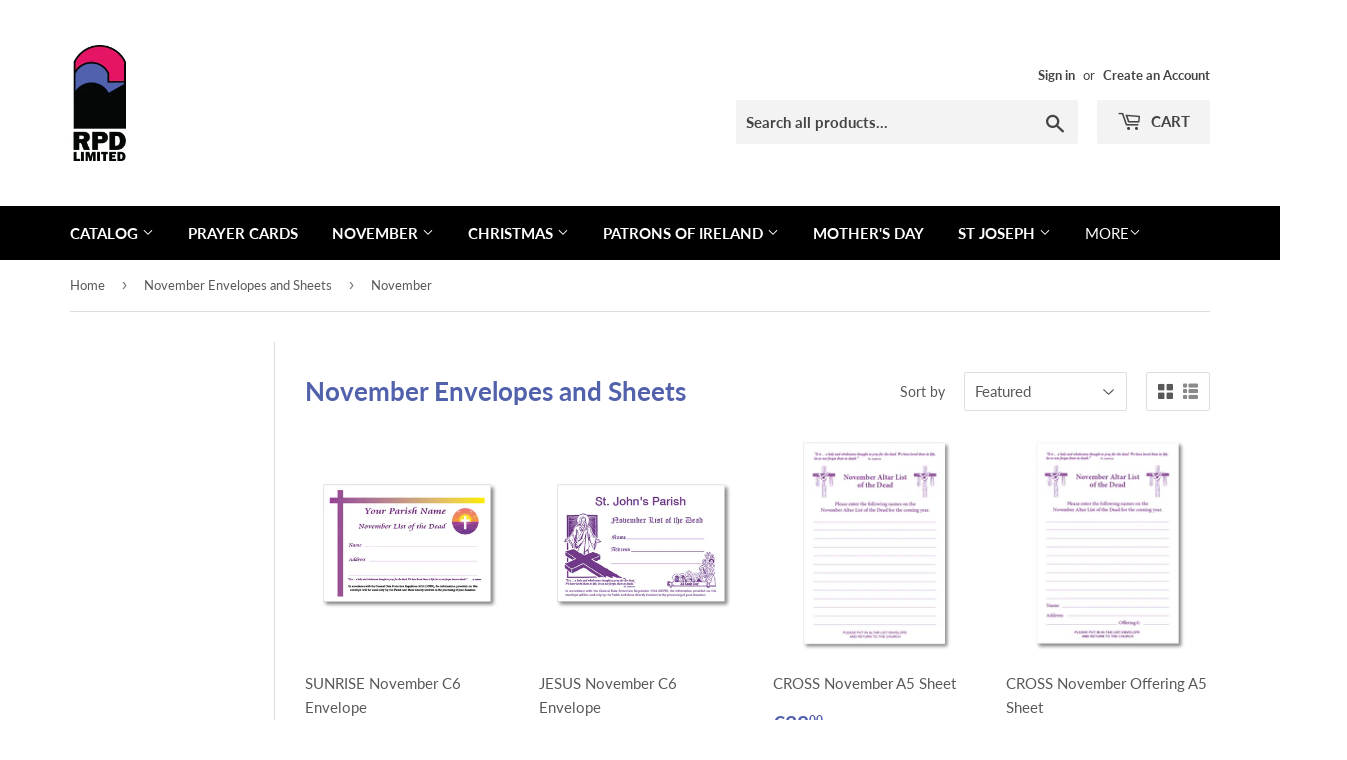

--- FILE ---
content_type: text/html; charset=UTF-8
request_url: https://shoppyapp.designo.software/v3_rpdLimited-live_ppk/api/state.php
body_size: 55
content:
yes&https://rpd.mydesigno.software/

--- FILE ---
content_type: text/css
request_url: https://shoppyapp.designo.software/v3_rpdLimited-live_ppk/inc/designoStyles.css
body_size: 1594
content:
:root{
    --white:#fff;
    --smoke-white:#f1f3f5;
    --blue:#4169e1;
}
.error{
    color: red;
    display: block;
}
.container{
    position:relative;
    width:100%;
    /* height:100%;
    display:flex;
    justify-content:center;
    align-items:center; */
}
.selector{ 
    position:relative;
    width:100%;
    /* background-color:var(--smoke-white); */
    min-height:40px;
    display:grid;
    grid-template-columns: auto auto auto;
    padding: 5px;
    justify-content:start;
    column-gap: 10px;
    row-gap: 13px;
    align-items:center;
    /* border-radius:9999px;
    box-shadow:0 0 16px rgba(0,0,0,.2); */
}
.selector-item{
    position:relative;
    flex-basis:calc(70% / 3);
    height:100%;
    display:flex;
    justify-content:center;
    align-items:center;
    /* border: 1px solid black; */
}
.selector-item_radio{
    appearance:none;
    display:none;
}
.selector-item_label{
    position:relative;
    /* height:80%; */
    background-color:rgba(240,240,240);
    width:auto;
    padding: 2px 4px;
    text-align:center;
    border: 1px solid rgb(138, 137, 137);
    /* border-radius:9999px; */
    /* line-height:400%; */
    font-family: 'Poppins', sans-serif;
    font-weight:700;
    transition-duration:.5s;
    transition-property:transform, box-shadow;
    transform:none;
}
.selector-item_radio:checked + .selector-item_label{
    background-color: #fff;
    color: black;
    box-shadow: 0 0 4px rgba(0,0,0,.5), 0 2px 4px rgba(0,0,0,.5);
    /* transform: translateY(-2px); */
    /* padding: 4px 10px; */
    font-weight: 100;
}
@media (max-width:480px) {
	.selector{
		width: 90%;
	}
}

/* imagr drop down css  */
.mainImage-container 
{
  /* height: 100vh; */
  display: flex;
  align-items: center;
  justify-content: center;
  flex-direction: column;
}

.main-container h2 
{
  margin: 0 0 80px 0;
  color: #555;
  font-size: 30px;
  font-weight: 300;
}

.radio-buttons {
    display: grid;
    grid-template-columns: auto auto auto;
    width: 100%;
    margin: 0 auto;
    text-align: center;
    justify-content: flex-start;
}

.custom-radio input 
{
  display: none;
}

.radio-btn 
{
  margin: 10px;
  
  border: 3px solid transparent;
  display: inline-block;
  border-radius: 10px;
  position: relative;
  text-align: center;
  box-shadow: 0 0 20px #c3c3c367;
  cursor: pointer;
}

.radio-btn > i {
  color: #ffffff;
  background-color: #FFDAE9;
  font-size: 20px;
  position: absolute;
  top: -15px;
  left: 50%;
  transform: translateX(-50%) scale(2);
  border-radius: 50px;
  padding: 3px;
  transition: 0.5s;
  pointer-events: none;
  opacity: 0;
}

.radio-btn .hobbies-icon 
{
  width: 100px;
  height: 150px;
  
}
.radio-btn .hobbies-icon img
{
  display:block;
  width:100%;
  margin-bottom:20px;
  
}
.radio-btn .hobbies-icon i 
{
  color: #FFDAE9;
  line-height: 80px;
  font-size: 60px;
}

.radio-btn .hobbies-icon h3 
{
  color: #555;
  font-size: 18px; 
  font-weight: 300;
  text-transform: uppercase;
  letter-spacing:1px;
}

.custom-radio input:checked + .radio-btn 
{
  border: 2px solid #000000;
}

.custom-radio input:checked + .radio-btn > i 
{
  opacity: 1; 
  transform: translateX(-50%) scale(1);
}

/* loader css  */
  
  /* Loader style */
  .loader-div{
    width: 100%;
    height: 100%;
    left: 0;
    position: fixed;
    background-color: #55555536;
    top: 0;
    z-index: 100;
  }
  .loader {
   
    /* display: block; */
    margin: auto;
    
    color: #ccc;
   
    box-sizing: border-box;
    animation: rotation 1s linear infinite;
  }
  .loader::after,
  .loader::before {
    content: '';  
    box-sizing: border-box;
    position: absolute;
    width: 24px;
    height: 24px;
    top: 50%;
    left: 50%;
    transform: scale(0.5) translate(0, 0);
    background-color: #ccc;
    border-radius: 50%;
    animation: animloader 1s infinite ease-in-out;
  }
  .loader::before {
    background-color: #000;
    transform: scale(0.5) translate(-48px, -48px);
  }
  
  @keyframes rotation {
    0% {
      transform: rotate(0deg);
    }
    100% {
      transform: rotate(360deg);
    }
  } 
  @keyframes animloader {
    50% {
      transform: scale(1) translate(-50%, -50%);
    }
  }
  .hide-loader{
    display: none;
  }
.optionLabel{
    margin-bottom: 2px !important;
    margin-top: 15px !important;
    display: block;
}
  /* END Loader style */


.product__form .container {
    padding-left: 0;
}

input[type="radio"] + label {
    display: inline-block;
    margin-right: 20px;
    margin-left: -5px;
}
input[type="checkbox"] + label {
    display: inline-block;
    margin-right: 20px;
    margin-left: -5px;
}

css-loader {
  border: 4px solid #f3f3f3;
  border-top: 4px solid #4A90E2;
  border-radius: 50%;
  width: 30px;
  height: 30px;
  animation: spin 0.8s linear infinite;
  margin: auto;
}

@keyframes spin {
  0% { transform: rotate(0deg); }
  100% { transform: rotate(360deg); }
}

--- FILE ---
content_type: application/javascript
request_url: https://shoppyapp.designo.software/v3_rpdLimited-live_ppk/inc/designo_script.js?shop=rpd-limited.myshopify.com
body_size: 69586
content:
/*! jQuery v3.6.0 | (c) OpenJS Foundation and other contributors | jquery.org/license */ !(function (
    e,
    t
) {
    "use strict";
    "object" == typeof module && "object" == typeof module.exports ?
        (module.exports = e.document ?
            t(e, !0) :
            function (e) {
                if (!e.document)
                    throw new Error("jQuery requires a window with a document");
                return t(e);
            }) :
        t(e);
})("undefined" != typeof window ? window : this, function (C, e) {
    "use strict";
    var t = [],
        r = Object.getPrototypeOf,
        s = t.slice,
        g = t.flat ?
            function (e) {
                return t.flat.call(e);
            } :
            function (e) {
                return t.concat.apply([], e);
            },
        u = t.push,
        i = t.indexOf,
        n = {},
        o = n.toString,
        v = n.hasOwnProperty,
        a = v.toString,
        l = a.call(Object),
        y = {},
        m = function (e) {
            return (
                "function" == typeof e &&
                "number" != typeof e.nodeType &&
                "function" != typeof e.item
            );
        },
        x = function (e) {
            return null != e && e === e.window;
        },
        E = C.document,
        c = {
            type: !0,
            src: !0,
            nonce: !0,
            noModule: !0
        };

    function b(e, t, n) {
        var r,
            i,
            o = (n = n || E).createElement("script");
        if (((o.text = e), t))
            for (r in c)
                (i = t[r] || (t.getAttribute && t.getAttribute(r))) &&
                    o.setAttribute(r, i);
        n.head.appendChild(o).parentNode.removeChild(o);
    }

    function w(e) {
        return null == e ?
            e + "" :
            "object" == typeof e || "function" == typeof e ?
                n[o.call(e)] || "object" :
                typeof e;
    }
    var f = "3.6.0",
        S = function (e, t) {
            return new S.fn.init(e, t);
        };

    function p(e) {
        var t = !!e && "length" in e && e.length,
            n = w(e);
        return (
            !m(e) &&
            !x(e) &&
            ("array" === n ||
                0 === t ||
                ("number" == typeof t && 0 < t && t - 1 in e))
        );
    }
    (S.fn = S.prototype = {
        jquery: f,
        constructor: S,
        length: 0,
        toArray: function () {
            return s.call(this);
        },
        get: function (e) {
            return null == e ?
                s.call(this) :
                e < 0 ?
                    this[e + this.length] :
                    this[e];
        },
        pushStack: function (e) {
            var t = S.merge(this.constructor(), e);
            return (t.prevObject = this), t;
        },
        each: function (e) {
            return S.each(this, e);
        },
        map: function (n) {
            return this.pushStack(
                S.map(this, function (e, t) {
                    return n.call(e, t, e);
                })
            );
        },
        slice: function () {
            return this.pushStack(s.apply(this, arguments));
        },
        first: function () {
            return this.eq(0);
        },
        last: function () {
            return this.eq(-1);
        },
        even: function () {
            return this.pushStack(
                S.grep(this, function (e, t) {
                    return (t + 1) % 2;
                })
            );
        },
        odd: function () {
            return this.pushStack(
                S.grep(this, function (e, t) {
                    return t % 2;
                })
            );
        },
        eq: function (e) {
            var t = this.length,
                n = +e + (e < 0 ? t : 0);
            return this.pushStack(0 <= n && n < t ? [this[n]] : []);
        },
        end: function () {
            return this.prevObject || this.constructor();
        },
        push: u,
        sort: t.sort,
        splice: t.splice,
    }),
        (S.extend = S.fn.extend =
            function () {
                var e,
                    t,
                    n,
                    r,
                    i,
                    o,
                    a = arguments[0] || {},
                    s = 1,
                    u = arguments.length,
                    l = !1;
                for (
                    "boolean" == typeof a && ((l = a), (a = arguments[s] || {}), s++),
                    "object" == typeof a || m(a) || (a = {}),
                    s === u && ((a = this), s--); s < u; s++
                )
                    if (null != (e = arguments[s]))
                        for (t in e)
                            (r = e[t]),
                                "__proto__" !== t &&
                                a !== r &&
                                (l && r && (S.isPlainObject(r) || (i = Array.isArray(r))) ?
                                    ((n = a[t]),
                                        (o =
                                            i && !Array.isArray(n) ?
                                                [] :
                                                i || S.isPlainObject(n) ?
                                                    n :
                                                    {}),
                                        (i = !1),
                                        (a[t] = S.extend(l, o, r))) :
                                    void 0 !== r && (a[t] = r));
                return a;
            }),
        S.extend({
            expando: "jQuery" + (f + Math.random()).replace(/\D/g, ""),
            isReady: !0,
            error: function (e) {
                throw new Error(e);
            },
            noop: function () { },
            isPlainObject: function (e) {
                var t, n;
                return (
                    !(!e || "[object Object]" !== o.call(e)) &&
                    (!(t = r(e)) ||
                        ("function" ==
                            typeof (n = v.call(t, "constructor") && t.constructor) &&
                            a.call(n) === l))
                );
            },
            isEmptyObject: function (e) {
                var t;
                for (t in e) return !1;
                return !0;
            },
            globalEval: function (e, t, n) {
                b(e, {
                    nonce: t && t.nonce
                }, n);
            },
            each: function (e, t) {
                var n,
                    r = 0;
                if (p(e)) {
                    for (n = e.length; r < n; r++)
                        if (!1 === t.call(e[r], r, e[r])) break;
                } else
                    for (r in e)
                        if (!1 === t.call(e[r], r, e[r])) break;
                return e;
            },
            makeArray: function (e, t) {
                var n = t || [];
                return (
                    null != e &&
                    (p(Object(e)) ?
                        S.merge(n, "string" == typeof e ? [e] : e) :
                        u.call(n, e)),
                    n
                );
            },
            inArray: function (e, t, n) {
                return null == t ? -1 : i.call(t, e, n);
            },
            merge: function (e, t) {
                for (var n = +t.length, r = 0, i = e.length; r < n; r++) e[i++] = t[r];
                return (e.length = i), e;
            },
            grep: function (e, t, n) {
                for (var r = [], i = 0, o = e.length, a = !n; i < o; i++)
                    !t(e[i], i) !== a && r.push(e[i]);
                return r;
            },
            map: function (e, t, n) {
                var r,
                    i,
                    o = 0,
                    a = [];
                if (p(e))
                    for (r = e.length; o < r; o++)
                        null != (i = t(e[o], o, n)) && a.push(i);
                else
                    for (o in e) null != (i = t(e[o], o, n)) && a.push(i);
                return g(a);
            },
            guid: 1,
            support: y,
        }),
        "function" == typeof Symbol && (S.fn[Symbol.iterator] = t[Symbol.iterator]),
        S.each(
            "Boolean Number String Function Array Date RegExp Object Error Symbol".split(
                " "
            ),
            function (e, t) {
                n["[object " + t + "]"] = t.toLowerCase();
            }
        );
    var d = (function (n) {
        var e,
            d,
            b,
            o,
            i,
            h,
            f,
            g,
            w,
            u,
            l,
            T,
            C,
            a,
            E,
            v,
            s,
            c,
            y,
            S = "sizzle" + 1 * new Date(),
            p = n.document,
            k = 0,
            r = 0,
            m = ue(),
            x = ue(),
            A = ue(),
            N = ue(),
            j = function (e, t) {
                return e === t && (l = !0), 0;
            },
            D = {}.hasOwnProperty,
            t = [],
            q = t.pop,
            L = t.push,
            H = t.push,
            O = t.slice,
            P = function (e, t) {
                for (var n = 0, r = e.length; n < r; n++)
                    if (e[n] === t) return n;
                return -1;
            },
            R =
                "checked|selected|async|autofocus|autoplay|controls|defer|disabled|hidden|ismap|loop|multiple|open|readonly|required|scoped",
            M = "[\\x20\\t\\r\\n\\f]",
            I =
                "(?:\\\\[\\da-fA-F]{1,6}" +
                M +
                "?|\\\\[^\\r\\n\\f]|[\\w-]|[^\0-\\x7f])+",
            W =
                "\\[" +
                M +
                "*(" +
                I +
                ")(?:" +
                M +
                "*([*^$|!~]?=)" +
                M +
                "*(?:'((?:\\\\.|[^\\\\'])*)'|\"((?:\\\\.|[^\\\\\"])*)\"|(" +
                I +
                "))|)" +
                M +
                "*\\]",
            F =
                ":(" +
                I +
                ")(?:\\((('((?:\\\\.|[^\\\\'])*)'|\"((?:\\\\.|[^\\\\\"])*)\")|((?:\\\\.|[^\\\\()[\\]]|" +
                W +
                ")*)|.*)\\)|)",
            B = new RegExp(M + "+", "g"),
            $ = new RegExp("^" + M + "+|((?:^|[^\\\\])(?:\\\\.)*)" + M + "+$", "g"),
            _ = new RegExp("^" + M + "*," + M + "*"),
            z = new RegExp("^" + M + "*([>+~]|" + M + ")" + M + "*"),
            U = new RegExp(M + "|>"),
            X = new RegExp(F),
            V = new RegExp("^" + I + "$"),
            G = {
                ID: new RegExp("^#(" + I + ")"),
                CLASS: new RegExp("^\\.(" + I + ")"),
                TAG: new RegExp("^(" + I + "|[*])"),
                ATTR: new RegExp("^" + W),
                PSEUDO: new RegExp("^" + F),
                CHILD: new RegExp(
                    "^:(only|first|last|nth|nth-last)-(child|of-type)(?:\\(" +
                    M +
                    "*(even|odd|(([+-]|)(\\d*)n|)" +
                    M +
                    "*(?:([+-]|)" +
                    M +
                    "*(\\d+)|))" +
                    M +
                    "*\\)|)",
                    "i"
                ),
                bool: new RegExp("^(?:" + R + ")$", "i"),
                needsContext: new RegExp(
                    "^" +
                    M +
                    "*[>+~]|:(even|odd|eq|gt|lt|nth|first|last)(?:\\(" +
                    M +
                    "*((?:-\\d)?\\d*)" +
                    M +
                    "*\\)|)(?=[^-]|$)",
                    "i"
                ),
            },
            Y = /HTML$/i,
            Q = /^(?:input|select|textarea|button)$/i,
            J = /^h\d$/i,
            K = /^[^{]+\{\s*\[native \w/,
            Z = /^(?:#([\w-]+)|(\w+)|\.([\w-]+))$/,
            ee = /[+~]/,
            te = new RegExp("\\\\[\\da-fA-F]{1,6}" + M + "?|\\\\([^\\r\\n\\f])", "g"),
            ne = function (e, t) {
                var n = "0x" + e.slice(1) - 65536;
                return (
                    t ||
                    (n < 0 ?
                        String.fromCharCode(n + 65536) :
                        String.fromCharCode((n >> 10) | 55296, (1023 & n) | 56320))
                );
            },
            re = /([\0-\x1f\x7f]|^-?\d)|^-$|[^\0-\x1f\x7f-\uFFFF\w-]/g,
            ie = function (e, t) {
                return t ?
                    "\0" === e ?
                        "\ufffd" :
                        e.slice(0, -1) +
                        "\\" +
                        e.charCodeAt(e.length - 1).toString(16) +
                        " " :
                    "\\" + e;
            },
            oe = function () {
                T();
            },
            ae = be(
                function (e) {
                    return !0 === e.disabled && "fieldset" === e.nodeName.toLowerCase();
                }, {
                dir: "parentNode",
                next: "legend"
            }
            );
        try {
            H.apply((t = O.call(p.childNodes)), p.childNodes),
                t[p.childNodes.length].nodeType;
        } catch (e) {
            H = {
                apply: t.length ?
                    function (e, t) {
                        L.apply(e, O.call(t));
                    } :
                    function (e, t) {
                        var n = e.length,
                            r = 0;
                        while ((e[n++] = t[r++]));
                        e.length = n - 1;
                    },
            };
        }

        function se(t, e, n, r) {
            var i,
                o,
                a,
                s,
                u,
                l,
                c,
                f = e && e.ownerDocument,
                p = e ? e.nodeType : 9;
            if (
                ((n = n || []),
                    "string" != typeof t || !t || (1 !== p && 9 !== p && 11 !== p))
            )
                return n;
            if (!r && (T(e), (e = e || C), E)) {
                if (11 !== p && (u = Z.exec(t)))
                    if ((i = u[1])) {
                        if (9 === p) {
                            if (!(a = e.getElementById(i))) return n;
                            if (a.id === i) return n.push(a), n;
                        } else if (f && (a = f.getElementById(i)) && y(e, a) && a.id === i)
                            return n.push(a), n;
                    } else {
                        if (u[2]) return H.apply(n, e.getElementsByTagName(t)), n;
                        if (
                            (i = u[3]) &&
                            d.getElementsByClassName &&
                            e.getElementsByClassName
                        )
                            return H.apply(n, e.getElementsByClassName(i)), n;
                    }
                if (
                    d.qsa &&
                    !N[t + " "] &&
                    (!v || !v.test(t)) &&
                    (1 !== p || "object" !== e.nodeName.toLowerCase())
                ) {
                    if (((c = t), (f = e), 1 === p && (U.test(t) || z.test(t)))) {
                        ((f = (ee.test(t) && ye(e.parentNode)) || e) === e && d.scope) ||
                            ((s = e.getAttribute("id")) ?
                                (s = s.replace(re, ie)) :
                                e.setAttribute("id", (s = S))),
                            (o = (l = h(t)).length);
                        while (o--) l[o] = (s ? "#" + s : ":scope") + " " + xe(l[o]);
                        c = l.join(",");
                    }
                    try {
                        return H.apply(n, f.querySelectorAll(c)), n;
                    } catch (e) {
                        N(t, !0);
                    } finally {
                        s === S && e.removeAttribute("id");
                    }
                }
            }
            return g(t.replace($, "$1"), e, n, r);
        }

        function ue() {
            var r = [];
            return function e(t, n) {
                return (
                    r.push(t + " ") > b.cacheLength && delete e[r.shift()],
                    (e[t + " "] = n)
                );
            };
        }

        function le(e) {
            return (e[S] = !0), e;
        }

        function ce(e) {
            var t = C.createElement("fieldset");
            try {
                return !!e(t);
            } catch (e) {
                return !1;
            } finally {
                t.parentNode && t.parentNode.removeChild(t), (t = null);
            }
        }

        function fe(e, t) {
            var n = e.split("|"),
                r = n.length;
            while (r--) b.attrHandle[n[r]] = t;
        }

        function pe(e, t) {
            var n = t && e,
                r =
                    n &&
                    1 === e.nodeType &&
                    1 === t.nodeType &&
                    e.sourceIndex - t.sourceIndex;
            if (r) return r;
            if (n)
                while ((n = n.nextSibling))
                    if (n === t) return -1;
            return e ? 1 : -1;
        }

        function de(t) {
            return function (e) {
                return "input" === e.nodeName.toLowerCase() && e.type === t;
            };
        }

        function he(n) {
            return function (e) {
                var t = e.nodeName.toLowerCase();
                return ("input" === t || "button" === t) && e.type === n;
            };
        }

        function ge(t) {
            return function (e) {
                return "form" in e ?
                    e.parentNode && !1 === e.disabled ?
                        "label" in e ?
                            "label" in e.parentNode ?
                                e.parentNode.disabled === t :
                                e.disabled === t :
                            e.isDisabled === t || (e.isDisabled !== !t && ae(e) === t) :
                        e.disabled === t :
                    "label" in e && e.disabled === t;
            };
        }

        function ve(a) {
            return le(function (o) {
                return (
                    (o = +o),
                    le(function (e, t) {
                        var n,
                            r = a([], e.length, o),
                            i = r.length;
                        while (i--) e[(n = r[i])] && (e[n] = !(t[n] = e[n]));
                    })
                );
            });
        }

        function ye(e) {
            return e && "undefined" != typeof e.getElementsByTagName && e;
        }
        for (e in ((d = se.support = {}),
            (i = se.isXML =
                function (e) {
                    var t = e && e.namespaceURI,
                        n = e && (e.ownerDocument || e).documentElement;
                    return !Y.test(t || (n && n.nodeName) || "HTML");
                }),
            (T = se.setDocument =
                function (e) {
                    var t,
                        n,
                        r = e ? e.ownerDocument || e : p;
                    return (
                        r != C &&
                        9 === r.nodeType &&
                        r.documentElement &&
                        ((a = (C = r).documentElement),
                            (E = !i(C)),
                            p != C &&
                            (n = C.defaultView) &&
                            n.top !== n &&
                            (n.addEventListener ?
                                n.addEventListener("unload", oe, !1) :
                                n.attachEvent && n.attachEvent("onunload", oe)),
                            (d.scope = ce(function (e) {
                                return (
                                    a.appendChild(e).appendChild(C.createElement("div")),
                                    "undefined" != typeof e.querySelectorAll &&
                                    !e.querySelectorAll(":scope fieldset div").length
                                );
                            })),
                            (d.attributes = ce(function (e) {
                                return (e.className = "i"), !e.getAttribute("className");
                            })),
                            (d.getElementsByTagName = ce(function (e) {
                                return (
                                    e.appendChild(C.createComment("")),
                                    !e.getElementsByTagName("*").length
                                );
                            })),
                            (d.getElementsByClassName = K.test(C.getElementsByClassName)),
                            (d.getById = ce(function (e) {
                                return (
                                    (a.appendChild(e).id = S),
                                    !C.getElementsByName || !C.getElementsByName(S).length
                                );
                            })),
                            d.getById ?
                                ((b.filter.ID = function (e) {
                                    var t = e.replace(te, ne);
                                    return function (e) {
                                        return e.getAttribute("id") === t;
                                    };
                                }),
                                    (b.find.ID = function (e, t) {
                                        if ("undefined" != typeof t.getElementById && E) {
                                            var n = t.getElementById(e);
                                            return n ? [n] : [];
                                        }
                                    })) :
                                ((b.filter.ID = function (e) {
                                    var n = e.replace(te, ne);
                                    return function (e) {
                                        var t =
                                            "undefined" != typeof e.getAttributeNode &&
                                            e.getAttributeNode("id");
                                        return t && t.value === n;
                                    };
                                }),
                                    (b.find.ID = function (e, t) {
                                        if ("undefined" != typeof t.getElementById && E) {
                                            var n,
                                                r,
                                                i,
                                                o = t.getElementById(e);
                                            if (o) {
                                                if ((n = o.getAttributeNode("id")) && n.value === e)
                                                    return [o];
                                                (i = t.getElementsByName(e)), (r = 0);
                                                while ((o = i[r++]))
                                                    if ((n = o.getAttributeNode("id")) && n.value === e)
                                                        return [o];
                                            }
                                            return [];
                                        }
                                    })),
                            (b.find.TAG = d.getElementsByTagName ?
                                function (e, t) {
                                    return "undefined" != typeof t.getElementsByTagName ?
                                        t.getElementsByTagName(e) :
                                        d.qsa ?
                                            t.querySelectorAll(e) :
                                            void 0;
                                } :
                                function (e, t) {
                                    var n,
                                        r = [],
                                        i = 0,
                                        o = t.getElementsByTagName(e);
                                    if ("*" === e) {
                                        while ((n = o[i++])) 1 === n.nodeType && r.push(n);
                                        return r;
                                    }
                                    return o;
                                }),
                            (b.find.CLASS =
                                d.getElementsByClassName &&
                                function (e, t) {
                                    if ("undefined" != typeof t.getElementsByClassName && E)
                                        return t.getElementsByClassName(e);
                                }),
                            (s = []),
                            (v = []),
                            (d.qsa = K.test(C.querySelectorAll)) &&
                            (ce(function (e) {
                                var t;
                                (a.appendChild(e).innerHTML =
                                    "<a id='" +
                                    S +
                                    "'></a><select id='" +
                                    S +
                                    "-\r\\' msallowcapture=''><option selected=''></option></select>"),
                                    e.querySelectorAll("[msallowcapture^='']").length &&
                                    v.push("[*^$]=" + M + "*(?:''|\"\")"),
                                    e.querySelectorAll("[selected]").length ||
                                    v.push("\\[" + M + "*(?:value|" + R + ")"),
                                    e.querySelectorAll("[id~=" + S + "-]").length || v.push("~="),
                                    (t = C.createElement("input")).setAttribute("name", ""),
                                    e.appendChild(t),
                                    e.querySelectorAll("[name='']").length ||
                                    v.push("\\[" + M + "*name" + M + "*=" + M + "*(?:''|\"\")"),
                                    e.querySelectorAll(":checked").length || v.push(":checked"),
                                    e.querySelectorAll("a#" + S + "+*").length ||
                                    v.push(".#.+[+~]"),
                                    e.querySelectorAll("\\\f"),
                                    v.push("[\\r\\n\\f]");
                            }),
                                ce(function (e) {
                                    e.innerHTML =
                                        "<a href='' disabled='disabled'></a><select disabled='disabled'><option/></select>";
                                    var t = C.createElement("input");
                                    t.setAttribute("type", "hidden"),
                                        e.appendChild(t).setAttribute("name", "D"),
                                        e.querySelectorAll("[name=d]").length &&
                                        v.push("name" + M + "*[*^$|!~]?="),
                                        2 !== e.querySelectorAll(":enabled").length &&
                                        v.push(":enabled", ":disabled"),
                                        (a.appendChild(e).disabled = !0),
                                        2 !== e.querySelectorAll(":disabled").length &&
                                        v.push(":enabled", ":disabled"),
                                        e.querySelectorAll("*,:x"),
                                        v.push(",.*:");
                                })),
                            (d.matchesSelector = K.test(
                                (c =
                                    a.matches ||
                                    a.webkitMatchesSelector ||
                                    a.mozMatchesSelector ||
                                    a.oMatchesSelector ||
                                    a.msMatchesSelector)
                            )) &&
                            ce(function (e) {
                                (d.disconnectedMatch = c.call(e, "*")),
                                    c.call(e, "[s!='']:x"),
                                    s.push("!=", F);
                            }),
                            (v = v.length && new RegExp(v.join("|"))),
                            (s = s.length && new RegExp(s.join("|"))),
                            (t = K.test(a.compareDocumentPosition)),
                            (y =
                                t || K.test(a.contains) ?
                                    function (e, t) {
                                        var n = 9 === e.nodeType ? e.documentElement : e,
                                            r = t && t.parentNode;
                                        return (
                                            e === r ||
                                            !(
                                                !r ||
                                                1 !== r.nodeType ||
                                                !(n.contains ?
                                                    n.contains(r) :
                                                    e.compareDocumentPosition &&
                                                    16 & e.compareDocumentPosition(r))
                                            )
                                        );
                                    } :
                                    function (e, t) {
                                        if (t)
                                            while ((t = t.parentNode))
                                                if (t === e) return !0;
                                        return !1;
                                    }),
                            (j = t ?
                                function (e, t) {
                                    if (e === t) return (l = !0), 0;
                                    var n = !e.compareDocumentPosition - !t.compareDocumentPosition;
                                    return (
                                        n ||
                                        (1 &
                                            (n =
                                                (e.ownerDocument || e) == (t.ownerDocument || t) ?
                                                    e.compareDocumentPosition(t) :
                                                    1) ||
                                            (!d.sortDetached && t.compareDocumentPosition(e) === n) ?
                                            e == C || (e.ownerDocument == p && y(p, e)) ?
                                                -1 :
                                                t == C || (t.ownerDocument == p && y(p, t)) ?
                                                    1 :
                                                    u ?
                                                        P(u, e) - P(u, t) :
                                                        0 :
                                            4 & n ?
                                                -1 :
                                                1)
                                    );
                                } :
                                function (e, t) {
                                    if (e === t) return (l = !0), 0;
                                    var n,
                                        r = 0,
                                        i = e.parentNode,
                                        o = t.parentNode,
                                        a = [e],
                                        s = [t];
                                    if (!i || !o)
                                        return e == C ?
                                            -1 :
                                            t == C ?
                                                1 :
                                                i ?
                                                    -1 :
                                                    o ?
                                                        1 :
                                                        u ?
                                                            P(u, e) - P(u, t) :
                                                            0;
                                    if (i === o) return pe(e, t);
                                    n = e;
                                    while ((n = n.parentNode)) a.unshift(n);
                                    n = t;
                                    while ((n = n.parentNode)) s.unshift(n);
                                    while (a[r] === s[r]) r++;
                                    return r ?
                                        pe(a[r], s[r]) :
                                        a[r] == p ?
                                            -1 :
                                            s[r] == p ?
                                                1 :
                                                0;
                                })),
                        C
                    );
                }),
            (se.matches = function (e, t) {
                return se(e, null, null, t);
            }),
            (se.matchesSelector = function (e, t) {
                if (
                    (T(e),
                        d.matchesSelector &&
                        E &&
                        !N[t + " "] &&
                        (!s || !s.test(t)) &&
                        (!v || !v.test(t)))
                )
                    try {
                        var n = c.call(e, t);
                        if (
                            n ||
                            d.disconnectedMatch ||
                            (e.document && 11 !== e.document.nodeType)
                        )
                            return n;
                    } catch (e) {
                        N(t, !0);
                    }
                return 0 < se(t, C, null, [e]).length;
            }),
            (se.contains = function (e, t) {
                return (e.ownerDocument || e) != C && T(e), y(e, t);
            }),
            (se.attr = function (e, t) {
                (e.ownerDocument || e) != C && T(e);
                var n = b.attrHandle[t.toLowerCase()],
                    r = n && D.call(b.attrHandle, t.toLowerCase()) ? n(e, t, !E) : void 0;
                return void 0 !== r ?
                    r :
                    d.attributes || !E ?
                        e.getAttribute(t) :
                        (r = e.getAttributeNode(t)) && r.specified ?
                            r.value :
                            null;
            }),
            (se.escape = function (e) {
                return (e + "").replace(re, ie);
            }),
            (se.error = function (e) {
                throw new Error("Syntax error, unrecognized expression: " + e);
            }),
            (se.uniqueSort = function (e) {
                var t,
                    n = [],
                    r = 0,
                    i = 0;
                if (
                    ((l = !d.detectDuplicates),
                        (u = !d.sortStable && e.slice(0)),
                        e.sort(j),
                        l)
                ) {
                    while ((t = e[i++])) t === e[i] && (r = n.push(i));
                    while (r--) e.splice(n[r], 1);
                }
                return (u = null), e;
            }),
            (o = se.getText =
                function (e) {
                    var t,
                        n = "",
                        r = 0,
                        i = e.nodeType;
                    if (i) {
                        if (1 === i || 9 === i || 11 === i) {
                            if ("string" == typeof e.textContent) return e.textContent;
                            for (e = e.firstChild; e; e = e.nextSibling) n += o(e);
                        } else if (3 === i || 4 === i) return e.nodeValue;
                    } else
                        while ((t = e[r++])) n += o(t);
                    return n;
                }),
            ((b = se.selectors = {
                cacheLength: 50,
                createPseudo: le,
                match: G,
                attrHandle: {},
                find: {},
                relative: {
                    ">": {
                        dir: "parentNode",
                        first: !0
                    },
                    " ": {
                        dir: "parentNode"
                    },
                    "+": {
                        dir: "previousSibling",
                        first: !0
                    },
                    "~": {
                        dir: "previousSibling"
                    },
                },
                preFilter: {
                    ATTR: function (e) {
                        return (
                            (e[1] = e[1].replace(te, ne)),
                            (e[3] = (e[3] || e[4] || e[5] || "").replace(te, ne)),
                            "~=" === e[2] && (e[3] = " " + e[3] + " "),
                            e.slice(0, 4)
                        );
                    },
                    CHILD: function (e) {
                        return (
                            (e[1] = e[1].toLowerCase()),
                            "nth" === e[1].slice(0, 3) ?
                                (e[3] || se.error(e[0]),
                                    (e[4] = +(e[4] ?
                                        e[5] + (e[6] || 1) :
                                        2 * ("even" === e[3] || "odd" === e[3]))),
                                    (e[5] = +(e[7] + e[8] || "odd" === e[3]))) :
                                e[3] && se.error(e[0]),
                            e
                        );
                    },
                    PSEUDO: function (e) {
                        var t,
                            n = !e[6] && e[2];
                        return G.CHILD.test(e[0]) ?
                            null :
                            (e[3] ?
                                (e[2] = e[4] || e[5] || "") :
                                n &&
                                X.test(n) &&
                                (t = h(n, !0)) &&
                                (t = n.indexOf(")", n.length - t) - n.length) &&
                                ((e[0] = e[0].slice(0, t)), (e[2] = n.slice(0, t))),
                                e.slice(0, 3));
                    },
                },
                filter: {
                    TAG: function (e) {
                        var t = e.replace(te, ne).toLowerCase();
                        return "*" === e ?
                            function () {
                                return !0;
                            } :
                            function (e) {
                                return e.nodeName && e.nodeName.toLowerCase() === t;
                            };
                    },
                    CLASS: function (e) {
                        var t = m[e + " "];
                        return (
                            t ||
                            ((t = new RegExp("(^|" + M + ")" + e + "(" + M + "|$)")) &&
                                m(e, function (e) {
                                    return t.test(
                                        ("string" == typeof e.className && e.className) ||
                                        ("undefined" != typeof e.getAttribute &&
                                            e.getAttribute("class")) ||
                                        ""
                                    );
                                }))
                        );
                    },
                    ATTR: function (n, r, i) {
                        return function (e) {
                            var t = se.attr(e, n);
                            return null == t ?
                                "!=" === r :
                                !r ||
                                ((t += ""),
                                    "=" === r ?
                                        t === i :
                                        "!=" === r ?
                                            t !== i :
                                            "^=" === r ?
                                                i && 0 === t.indexOf(i) :
                                                "*=" === r ?
                                                    i && -1 < t.indexOf(i) :
                                                    "$=" === r ?
                                                        i && t.slice(-i.length) === i :
                                                        "~=" === r ?
                                                            -1 < (" " + t.replace(B, " ") + " ").indexOf(i) :
                                                            "|=" === r &&
                                                            (t === i || t.slice(0, i.length + 1) === i + "-"));
                        };
                    },
                    CHILD: function (h, e, t, g, v) {
                        var y = "nth" !== h.slice(0, 3),
                            m = "last" !== h.slice(-4),
                            x = "of-type" === e;
                        return 1 === g && 0 === v ?
                            function (e) {
                                return !!e.parentNode;
                            } :
                            function (e, t, n) {
                                var r,
                                    i,
                                    o,
                                    a,
                                    s,
                                    u,
                                    l = y !== m ? "nextSibling" : "previousSibling",
                                    c = e.parentNode,
                                    f = x && e.nodeName.toLowerCase(),
                                    p = !n && !x,
                                    d = !1;
                                if (c) {
                                    if (y) {
                                        while (l) {
                                            a = e;
                                            while ((a = a[l]))
                                                if (
                                                    x ?
                                                        a.nodeName.toLowerCase() === f :
                                                        1 === a.nodeType
                                                )
                                                    return !1;
                                            u = l = "only" === h && !u && "nextSibling";
                                        }
                                        return !0;
                                    }
                                    if (((u = [m ? c.firstChild : c.lastChild]), m && p)) {
                                        (d =
                                            (s =
                                                (r =
                                                    (i =
                                                        (o = (a = c)[S] || (a[S] = {}))[a.uniqueID] ||
                                                        (o[a.uniqueID] = {}))[h] || [])[0] === k &&
                                                r[1]) && r[2]),
                                            (a = s && c.childNodes[s]);
                                        while ((a = (++s && a && a[l]) || (d = s = 0) || u.pop()))
                                            if (1 === a.nodeType && ++d && a === e) {
                                                i[h] = [k, s, d];
                                                break;
                                            }
                                    } else if (
                                        (p &&
                                            (d = s =
                                                (r =
                                                    (i =
                                                        (o = (a = e)[S] || (a[S] = {}))[a.uniqueID] ||
                                                        (o[a.uniqueID] = {}))[h] || [])[0] === k && r[1]),
                                            !1 === d)
                                    )
                                        while ((a = (++s && a && a[l]) || (d = s = 0) || u.pop()))
                                            if (
                                                (x ?
                                                    a.nodeName.toLowerCase() === f :
                                                    1 === a.nodeType) &&
                                                ++d &&
                                                (p &&
                                                    ((i =
                                                        (o = a[S] || (a[S] = {}))[a.uniqueID] ||
                                                        (o[a.uniqueID] = {}))[h] = [k, d]),
                                                    a === e)
                                            )
                                                break;
                                    return (d -= v) === g || (d % g == 0 && 0 <= d / g);
                                }
                            };
                    },
                    PSEUDO: function (e, o) {
                        var t,
                            a =
                                b.pseudos[e] ||
                                b.setFilters[e.toLowerCase()] ||
                                se.error("unsupported pseudo: " + e);
                        return a[S] ?
                            a(o) :
                            1 < a.length ?
                                ((t = [e, e, "", o]),
                                    b.setFilters.hasOwnProperty(e.toLowerCase()) ?
                                        le(function (e, t) {
                                            var n,
                                                r = a(e, o),
                                                i = r.length;
                                            while (i--) e[(n = P(e, r[i]))] = !(t[n] = r[i]);
                                        }) :
                                        function (e) {
                                            return a(e, 0, t);
                                        }) :
                                a;
                    },
                },
                pseudos: {
                    not: le(function (e) {
                        var r = [],
                            i = [],
                            s = f(e.replace($, "$1"));
                        return s[S] ?
                            le(function (e, t, n, r) {
                                var i,
                                    o = s(e, null, r, []),
                                    a = e.length;
                                while (a--) (i = o[a]) && (e[a] = !(t[a] = i));
                            }) :
                            function (e, t, n) {
                                return (r[0] = e), s(r, null, n, i), (r[0] = null), !i.pop();
                            };
                    }),
                    has: le(function (t) {
                        return function (e) {
                            return 0 < se(t, e).length;
                        };
                    }),
                    contains: le(function (t) {
                        return (
                            (t = t.replace(te, ne)),
                            function (e) {
                                return -1 < (e.textContent || o(e)).indexOf(t);
                            }
                        );
                    }),
                    lang: le(function (n) {
                        return (
                            V.test(n || "") || se.error("unsupported lang: " + n),
                            (n = n.replace(te, ne).toLowerCase()),
                            function (e) {
                                var t;
                                do {
                                    if (
                                        (t = E ?
                                            e.lang :
                                            e.getAttribute("xml:lang") || e.getAttribute("lang"))
                                    )
                                        return (
                                            (t = t.toLowerCase()) === n || 0 === t.indexOf(n + "-")
                                        );
                                } while ((e = e.parentNode) && 1 === e.nodeType);
                                return !1;
                            }
                        );
                    }),
                    target: function (e) {
                        var t = n.location && n.location.hash;
                        return t && t.slice(1) === e.id;
                    },
                    root: function (e) {
                        return e === a;
                    },
                    focus: function (e) {
                        return (
                            e === C.activeElement &&
                            (!C.hasFocus || C.hasFocus()) &&
                            !!(e.type || e.href || ~e.tabIndex)
                        );
                    },
                    enabled: ge(!1),
                    disabled: ge(!0),
                    checked: function (e) {
                        var t = e.nodeName.toLowerCase();
                        return (
                            ("input" === t && !!e.checked) || ("option" === t && !!e.selected)
                        );
                    },
                    selected: function (e) {
                        return (
                            e.parentNode && e.parentNode.selectedIndex, !0 === e.selected
                        );
                    },
                    empty: function (e) {
                        for (e = e.firstChild; e; e = e.nextSibling)
                            if (e.nodeType < 6) return !1;
                        return !0;
                    },
                    parent: function (e) {
                        return !b.pseudos.empty(e);
                    },
                    header: function (e) {
                        return J.test(e.nodeName);
                    },
                    input: function (e) {
                        return Q.test(e.nodeName);
                    },
                    button: function (e) {
                        var t = e.nodeName.toLowerCase();
                        return ("input" === t && "button" === e.type) || "button" === t;
                    },
                    text: function (e) {
                        var t;
                        return (
                            "input" === e.nodeName.toLowerCase() &&
                            "text" === e.type &&
                            (null == (t = e.getAttribute("type")) ||
                                "text" === t.toLowerCase())
                        );
                    },
                    first: ve(function () {
                        return [0];
                    }),
                    last: ve(function (e, t) {
                        return [t - 1];
                    }),
                    eq: ve(function (e, t, n) {
                        return [n < 0 ? n + t : n];
                    }),
                    even: ve(function (e, t) {
                        for (var n = 0; n < t; n += 2) e.push(n);
                        return e;
                    }),
                    odd: ve(function (e, t) {
                        for (var n = 1; n < t; n += 2) e.push(n);
                        return e;
                    }),
                    lt: ve(function (e, t, n) {
                        for (var r = n < 0 ? n + t : t < n ? t : n; 0 <= --r;) e.push(r);
                        return e;
                    }),
                    gt: ve(function (e, t, n) {
                        for (var r = n < 0 ? n + t : n; ++r < t;) e.push(r);
                        return e;
                    }),
                },
            }).pseudos.nth = b.pseudos.eq), {
            radio: !0,
            checkbox: !0,
            file: !0,
            password: !0,
            image: !0
        }))
            b.pseudos[e] = de(e);
        for (e in {
            submit: !0,
            reset: !0
        }) b.pseudos[e] = he(e);

        function me() { }

        function xe(e) {
            for (var t = 0, n = e.length, r = ""; t < n; t++) r += e[t].value;
            return r;
        }

        function be(s, e, t) {
            var u = e.dir,
                l = e.next,
                c = l || u,
                f = t && "parentNode" === c,
                p = r++;
            return e.first ?
                function (e, t, n) {
                    while ((e = e[u]))
                        if (1 === e.nodeType || f) return s(e, t, n);
                    return !1;
                } :
                function (e, t, n) {
                    var r,
                        i,
                        o,
                        a = [k, p];
                    if (n) {
                        while ((e = e[u]))
                            if ((1 === e.nodeType || f) && s(e, t, n)) return !0;
                    } else
                        while ((e = e[u]))
                            if (1 === e.nodeType || f)
                                if (
                                    ((i =
                                        (o = e[S] || (e[S] = {}))[e.uniqueID] ||
                                        (o[e.uniqueID] = {})),
                                        l && l === e.nodeName.toLowerCase())
                                )
                                    e = e[u] || e;
                                else {
                                    if ((r = i[c]) && r[0] === k && r[1] === p)
                                        return (a[2] = r[2]);
                                    if (((i[c] = a)[2] = s(e, t, n))) return !0;
                                }
                    return !1;
                };
        }

        function we(i) {
            return 1 < i.length ?
                function (e, t, n) {
                    var r = i.length;
                    while (r--)
                        if (!i[r](e, t, n)) return !1;
                    return !0;
                } :
                i[0];
        }

        function Te(e, t, n, r, i) {
            for (var o, a = [], s = 0, u = e.length, l = null != t; s < u; s++)
                (o = e[s]) && ((n && !n(o, r, i)) || (a.push(o), l && t.push(s)));
            return a;
        }

        function Ce(d, h, g, v, y, e) {
            return (
                v && !v[S] && (v = Ce(v)),
                y && !y[S] && (y = Ce(y, e)),
                le(function (e, t, n, r) {
                    var i,
                        o,
                        a,
                        s = [],
                        u = [],
                        l = t.length,
                        c =
                            e ||
                            (function (e, t, n) {
                                for (var r = 0, i = t.length; r < i; r++) se(e, t[r], n);
                                return n;
                            })(h || "*", n.nodeType ? [n] : n, []),
                        f = !d || (!e && h) ? c : Te(c, s, d, n, r),
                        p = g ? (y || (e ? d : l || v) ? [] : t) : f;
                    if ((g && g(f, p, n, r), v)) {
                        (i = Te(p, u)), v(i, [], n, r), (o = i.length);
                        while (o--) (a = i[o]) && (p[u[o]] = !(f[u[o]] = a));
                    }
                    if (e) {
                        if (y || d) {
                            if (y) {
                                (i = []), (o = p.length);
                                while (o--) (a = p[o]) && i.push((f[o] = a));
                                y(null, (p = []), i, r);
                            }
                            o = p.length;
                            while (o--)
                                (a = p[o]) &&
                                    -1 < (i = y ? P(e, a) : s[o]) &&
                                    (e[i] = !(t[i] = a));
                        }
                    } else (p = Te(p === t ? p.splice(l, p.length) : p)), y ? y(null, t, p, r) : H.apply(t, p);
                })
            );
        }

        function Ee(e) {
            for (
                var i,
                t,
                n,
                r = e.length,
                o = b.relative[e[0].type],
                a = o || b.relative[" "],
                s = o ? 1 : 0,
                u = be(
                    function (e) {
                        return e === i;
                    },
                    a,
                    !0
                ),
                l = be(
                    function (e) {
                        return -1 < P(i, e);
                    },
                    a,
                    !0
                ),
                c = [
                    function (e, t, n) {
                        var r =
                            (!o && (n || t !== w)) ||
                            ((i = t).nodeType ? u(e, t, n) : l(e, t, n));
                        return (i = null), r;
                    },
                ]; s < r; s++
            )
                if ((t = b.relative[e[s].type])) c = [be(we(c), t)];
                else {
                    if ((t = b.filter[e[s].type].apply(null, e[s].matches))[S]) {
                        for (n = ++s; n < r; n++)
                            if (b.relative[e[n].type]) break;
                        return Ce(
                            1 < s && we(c),
                            1 < s &&
                            xe(
                                e
                                    .slice(0, s - 1)
                                    .concat({
                                        value: " " === e[s - 2].type ? "*" : ""
                                    })
                            ).replace($, "$1"),
                            t,
                            s < n && Ee(e.slice(s, n)),
                            n < r && Ee((e = e.slice(n))),
                            n < r && xe(e)
                        );
                    }
                    c.push(t);
                }
            return we(c);
        }
        return (
            (me.prototype = b.filters = b.pseudos),
            (b.setFilters = new me()),
            (h = se.tokenize =
                function (e, t) {
                    var n,
                        r,
                        i,
                        o,
                        a,
                        s,
                        u,
                        l = x[e + " "];
                    if (l) return t ? 0 : l.slice(0);
                    (a = e), (s = []), (u = b.preFilter);
                    while (a) {
                        for (o in ((n && !(r = _.exec(a))) ||
                            (r && (a = a.slice(r[0].length) || a), s.push((i = []))),
                            (n = !1),
                            (r = z.exec(a)) &&
                            ((n = r.shift()),
                                i.push({
                                    value: n,
                                    type: r[0].replace($, " ")
                                }),
                                (a = a.slice(n.length))),
                            b.filter))
                            !(r = G[o].exec(a)) ||
                                (u[o] && !(r = u[o](r))) ||
                                ((n = r.shift()),
                                    i.push({
                                        value: n,
                                        type: o,
                                        matches: r
                                    }),
                                    (a = a.slice(n.length)));
                        if (!n) break;
                    }
                    return t ? a.length : a ? se.error(e) : x(e, s).slice(0);
                }),
            (f = se.compile =
                function (e, t) {
                    var n,
                        v,
                        y,
                        m,
                        x,
                        r,
                        i = [],
                        o = [],
                        a = A[e + " "];
                    if (!a) {
                        t || (t = h(e)), (n = t.length);
                        while (n--) (a = Ee(t[n]))[S] ? i.push(a) : o.push(a);
                        (a = A(
                            e,
                            ((v = o),
                                (m = 0 < (y = i).length),
                                (x = 0 < v.length),
                                (r = function (e, t, n, r, i) {
                                    var o,
                                        a,
                                        s,
                                        u = 0,
                                        l = "0",
                                        c = e && [],
                                        f = [],
                                        p = w,
                                        d = e || (x && b.find.TAG("*", i)),
                                        h = (k += null == p ? 1 : Math.random() || 0.1),
                                        g = d.length;
                                    for (
                                        i && (w = t == C || t || i); l !== g && null != (o = d[l]); l++
                                    ) {
                                        if (x && o) {
                                            (a = 0), t || o.ownerDocument == C || (T(o), (n = !E));
                                            while ((s = v[a++]))
                                                if (s(o, t || C, n)) {
                                                    r.push(o);
                                                    break;
                                                }
                                            i && (k = h);
                                        }
                                        m && ((o = !s && o) && u--, e && c.push(o));
                                    }
                                    if (((u += l), m && l !== u)) {
                                        a = 0;
                                        while ((s = y[a++])) s(c, f, t, n);
                                        if (e) {
                                            if (0 < u)
                                                while (l--) c[l] || f[l] || (f[l] = q.call(r));
                                            f = Te(f);
                                        }
                                        H.apply(r, f),
                                            i &&
                                            !e &&
                                            0 < f.length &&
                                            1 < u + y.length &&
                                            se.uniqueSort(r);
                                    }
                                    return i && ((k = h), (w = p)), c;
                                }),
                                m ? le(r) : r)
                        )).selector = e;
                    }
                    return a;
                }),
            (g = se.select =
                function (e, t, n, r) {
                    var i,
                        o,
                        a,
                        s,
                        u,
                        l = "function" == typeof e && e,
                        c = !r && h((e = l.selector || e));
                    if (((n = n || []), 1 === c.length)) {
                        if (
                            2 < (o = c[0] = c[0].slice(0)).length &&
                            "ID" === (a = o[0]).type &&
                            9 === t.nodeType &&
                            E &&
                            b.relative[o[1].type]
                        ) {
                            if (!(t = (b.find.ID(a.matches[0].replace(te, ne), t) || [])[0]))
                                return n;
                            l && (t = t.parentNode), (e = e.slice(o.shift().value.length));
                        }
                        i = G.needsContext.test(e) ? 0 : o.length;
                        while (i--) {
                            if (((a = o[i]), b.relative[(s = a.type)])) break;
                            if (
                                (u = b.find[s]) &&
                                (r = u(
                                    a.matches[0].replace(te, ne),
                                    (ee.test(o[0].type) && ye(t.parentNode)) || t
                                ))
                            ) {
                                if ((o.splice(i, 1), !(e = r.length && xe(o))))
                                    return H.apply(n, r), n;
                                break;
                            }
                        }
                    }
                    return (
                        (l || f(e, c))(
                            r,
                            t,
                            !E,
                            n,
                            !t || (ee.test(e) && ye(t.parentNode)) || t
                        ),
                        n
                    );
                }),
            (d.sortStable = S.split("").sort(j).join("") === S),
            (d.detectDuplicates = !!l),
            T(),
            (d.sortDetached = ce(function (e) {
                return 1 & e.compareDocumentPosition(C.createElement("fieldset"));
            })),
            ce(function (e) {
                return (
                    (e.innerHTML = "<a href='#'></a>"),
                    "#" === e.firstChild.getAttribute("href")
                );
            }) ||
            fe("type|href|height|width", function (e, t, n) {
                if (!n) return e.getAttribute(t, "type" === t.toLowerCase() ? 1 : 2);
            }),
            (d.attributes &&
                ce(function (e) {
                    return (
                        (e.innerHTML = "<input/>"),
                        e.firstChild.setAttribute("value", ""),
                        "" === e.firstChild.getAttribute("value")
                    );
                })) ||
            fe("value", function (e, t, n) {
                if (!n && "input" === e.nodeName.toLowerCase()) return e.defaultValue;
            }),
            ce(function (e) {
                return null == e.getAttribute("disabled");
            }) ||
            fe(R, function (e, t, n) {
                var r;
                if (!n)
                    return !0 === e[t] ?
                        t.toLowerCase() :
                        (r = e.getAttributeNode(t)) && r.specified ?
                            r.value :
                            null;
            }),
            se
        );
    })(C);
    (S.find = d),
        (S.expr = d.selectors),
        (S.expr[":"] = S.expr.pseudos),
        (S.uniqueSort = S.unique = d.uniqueSort),
        (S.text = d.getText),
        (S.isXMLDoc = d.isXML),
        (S.contains = d.contains),
        (S.escapeSelector = d.escape);
    var h = function (e, t, n) {
        var r = [],
            i = void 0 !== n;
        while ((e = e[t]) && 9 !== e.nodeType)
            if (1 === e.nodeType) {
                if (i && S(e).is(n)) break;
                r.push(e);
            }
        return r;
    },
        T = function (e, t) {
            for (var n = []; e; e = e.nextSibling)
                1 === e.nodeType && e !== t && n.push(e);
            return n;
        },
        k = S.expr.match.needsContext;

    function A(e, t) {
        return e.nodeName && e.nodeName.toLowerCase() === t.toLowerCase();
    }
    var N = /^<([a-z][^\/\0>:\x20\t\r\n\f]*)[\x20\t\r\n\f]*\/?>(?:<\/\1>|)$/i;

    function j(e, n, r) {
        return m(n) ?
            S.grep(e, function (e, t) {
                return !!n.call(e, t, e) !== r;
            }) :
            n.nodeType ?
                S.grep(e, function (e) {
                    return (e === n) !== r;
                }) :
                "string" != typeof n ?
                    S.grep(e, function (e) {
                        return -1 < i.call(n, e) !== r;
                    }) :
                    S.filter(n, e, r);
    }
    (S.filter = function (e, t, n) {
        var r = t[0];
        return (
            n && (e = ":not(" + e + ")"),
            1 === t.length && 1 === r.nodeType ?
                S.find.matchesSelector(r, e) ?
                    [r] :
                    [] :
                S.find.matches(
                    e,
                    S.grep(t, function (e) {
                        return 1 === e.nodeType;
                    })
                )
        );
    }),
        S.fn.extend({
            find: function (e) {
                var t,
                    n,
                    r = this.length,
                    i = this;
                if ("string" != typeof e)
                    return this.pushStack(
                        S(e).filter(function () {
                            for (t = 0; t < r; t++)
                                if (S.contains(i[t], this)) return !0;
                        })
                    );
                for (n = this.pushStack([]), t = 0; t < r; t++) S.find(e, i[t], n);
                return 1 < r ? S.uniqueSort(n) : n;
            },
            filter: function (e) {
                return this.pushStack(j(this, e || [], !1));
            },
            not: function (e) {
                return this.pushStack(j(this, e || [], !0));
            },
            is: function (e) {
                return !!j(this, "string" == typeof e && k.test(e) ? S(e) : e || [], !1)
                    .length;
            },
        });
    var D,
        q = /^(?:\s*(<[\w\W]+>)[^>]*|#([\w-]+))$/;
    ((S.fn.init = function (e, t, n) {
        var r, i;
        if (!e) return this;
        if (((n = n || D), "string" == typeof e)) {
            if (
                !(r =
                    "<" === e[0] && ">" === e[e.length - 1] && 3 <= e.length ?
                        [null, e, null] :
                        q.exec(e)) ||
                (!r[1] && t)
            )
                return !t || t.jquery ? (t || n).find(e) : this.constructor(t).find(e);
            if (r[1]) {
                if (
                    ((t = t instanceof S ? t[0] : t),
                        S.merge(
                            this,
                            S.parseHTML(r[1], t && t.nodeType ? t.ownerDocument || t : E, !0)
                        ),
                        N.test(r[1]) && S.isPlainObject(t))
                )
                    for (r in t) m(this[r]) ? this[r](t[r]) : this.attr(r, t[r]);
                return this;
            }
            return (
                (i = E.getElementById(r[2])) && ((this[0] = i), (this.length = 1)), this
            );
        }
        return e.nodeType ?
            ((this[0] = e), (this.length = 1), this) :
            m(e) ?
                void 0 !== n.ready ?
                    n.ready(e) :
                    e(S) :
                S.makeArray(e, this);
    }).prototype = S.fn),
        (D = S(E));
    var L = /^(?:parents|prev(?:Until|All))/,
        H = {
            children: !0,
            contents: !0,
            next: !0,
            prev: !0
        };

    function O(e, t) {
        while ((e = e[t]) && 1 !== e.nodeType);
        return e;
    }
    S.fn.extend({
        has: function (e) {
            var t = S(e, this),
                n = t.length;
            return this.filter(function () {
                for (var e = 0; e < n; e++)
                    if (S.contains(this, t[e])) return !0;
            });
        },
        closest: function (e, t) {
            var n,
                r = 0,
                i = this.length,
                o = [],
                a = "string" != typeof e && S(e);
            if (!k.test(e))
                for (; r < i; r++)
                    for (n = this[r]; n && n !== t; n = n.parentNode)
                        if (
                            n.nodeType < 11 &&
                            (a ?
                                -1 < a.index(n) :
                                1 === n.nodeType && S.find.matchesSelector(n, e))
                        ) {
                            o.push(n);
                            break;
                        }
            return this.pushStack(1 < o.length ? S.uniqueSort(o) : o);
        },
        index: function (e) {
            return e ?
                "string" == typeof e ?
                    i.call(S(e), this[0]) :
                    i.call(this, e.jquery ? e[0] : e) :
                this[0] && this[0].parentNode ?
                    this.first().prevAll().length :
                    -1;
        },
        add: function (e, t) {
            return this.pushStack(S.uniqueSort(S.merge(this.get(), S(e, t))));
        },
        addBack: function (e) {
            return this.add(null == e ? this.prevObject : this.prevObject.filter(e));
        },
    }),
        S.each({
            parent: function (e) {
                var t = e.parentNode;
                return t && 11 !== t.nodeType ? t : null;
            },
            parents: function (e) {
                return h(e, "parentNode");
            },
            parentsUntil: function (e, t, n) {
                return h(e, "parentNode", n);
            },
            next: function (e) {
                return O(e, "nextSibling");
            },
            prev: function (e) {
                return O(e, "previousSibling");
            },
            nextAll: function (e) {
                return h(e, "nextSibling");
            },
            prevAll: function (e) {
                return h(e, "previousSibling");
            },
            nextUntil: function (e, t, n) {
                return h(e, "nextSibling", n);
            },
            prevUntil: function (e, t, n) {
                return h(e, "previousSibling", n);
            },
            siblings: function (e) {
                return T((e.parentNode || {}).firstChild, e);
            },
            children: function (e) {
                return T(e.firstChild);
            },
            contents: function (e) {
                return null != e.contentDocument && r(e.contentDocument) ?
                    e.contentDocument :
                    (A(e, "template") && (e = e.content || e),
                        S.merge([], e.childNodes));
            },
        },
            function (r, i) {
                S.fn[r] = function (e, t) {
                    var n = S.map(this, i, e);
                    return (
                        "Until" !== r.slice(-5) && (t = e),
                        t && "string" == typeof t && (n = S.filter(t, n)),
                        1 < this.length &&
                        (H[r] || S.uniqueSort(n), L.test(r) && n.reverse()),
                        this.pushStack(n)
                    );
                };
            }
        );
    var P = /[^\x20\t\r\n\f]+/g;

    function R(e) {
        return e;
    }

    function M(e) {
        throw e;
    }

    function I(e, t, n, r) {
        var i;
        try {
            e && m((i = e.promise)) ?
                i.call(e).done(t).fail(n) :
                e && m((i = e.then)) ?
                    i.call(e, t, n) :
                    t.apply(void 0, [e].slice(r));
        } catch (e) {
            n.apply(void 0, [e]);
        }
    }
    (S.Callbacks = function (r) {
        var e, n;
        r =
            "string" == typeof r ?
                ((e = r),
                    (n = {}),
                    S.each(e.match(P) || [], function (e, t) {
                        n[t] = !0;
                    }),
                    n) :
                S.extend({}, r);
        var i,
            t,
            o,
            a,
            s = [],
            u = [],
            l = -1,
            c = function () {
                for (a = a || r.once, o = i = !0; u.length; l = -1) {
                    t = u.shift();
                    while (++l < s.length)
                        !1 === s[l].apply(t[0], t[1]) &&
                            r.stopOnFalse &&
                            ((l = s.length), (t = !1));
                }
                r.memory || (t = !1), (i = !1), a && (s = t ? [] : "");
            },
            f = {
                add: function () {
                    return (
                        s &&
                        (t && !i && ((l = s.length - 1), u.push(t)),
                            (function n(e) {
                                S.each(e, function (e, t) {
                                    m(t) ?
                                        (r.unique && f.has(t)) || s.push(t) :
                                        t && t.length && "string" !== w(t) && n(t);
                                });
                            })(arguments),
                            t && !i && c()),
                        this
                    );
                },
                remove: function () {
                    return (
                        S.each(arguments, function (e, t) {
                            var n;
                            while (-1 < (n = S.inArray(t, s, n)))
                                s.splice(n, 1), n <= l && l--;
                        }),
                        this
                    );
                },
                has: function (e) {
                    return e ? -1 < S.inArray(e, s) : 0 < s.length;
                },
                empty: function () {
                    return s && (s = []), this;
                },
                disable: function () {
                    return (a = u = []), (s = t = ""), this;
                },
                disabled: function () {
                    return !s;
                },
                lock: function () {
                    return (a = u = []), t || i || (s = t = ""), this;
                },
                locked: function () {
                    return !!a;
                },
                fireWith: function (e, t) {
                    return (
                        a ||
                        ((t = [e, (t = t || []).slice ? t.slice() : t]),
                            u.push(t),
                            i || c()),
                        this
                    );
                },
                fire: function () {
                    return f.fireWith(this, arguments), this;
                },
                fired: function () {
                    return !!o;
                },
            };
        return f;
    }),
        S.extend({
            Deferred: function (e) {
                var o = [
                    [
                        "notify",
                        "progress",
                        S.Callbacks("memory"),
                        S.Callbacks("memory"),
                        2,
                    ],
                    [
                        "resolve",
                        "done",
                        S.Callbacks("once memory"),
                        S.Callbacks("once memory"),
                        0,
                        "resolved",
                    ],
                    [
                        "reject",
                        "fail",
                        S.Callbacks("once memory"),
                        S.Callbacks("once memory"),
                        1,
                        "rejected",
                    ],
                ],
                    i = "pending",
                    a = {
                        state: function () {
                            return i;
                        },
                        always: function () {
                            return s.done(arguments).fail(arguments), this;
                        },
                        catch: function (e) {
                            return a.then(null, e);
                        },
                        pipe: function () {
                            var i = arguments;
                            return S.Deferred(function (r) {
                                S.each(o, function (e, t) {
                                    var n = m(i[t[4]]) && i[t[4]];
                                    s[t[1]](function () {
                                        var e = n && n.apply(this, arguments);
                                        e && m(e.promise) ?
                                            e
                                                .promise()
                                                .progress(r.notify)
                                                .done(r.resolve)
                                                .fail(r.reject) :
                                            r[t[0] + "With"](this, n ? [e] : arguments);
                                    });
                                }),
                                    (i = null);
                            }).promise();
                        },
                        then: function (t, n, r) {
                            var u = 0;

                            function l(i, o, a, s) {
                                return function () {
                                    var n = this,
                                        r = arguments,
                                        e = function () {
                                            var e, t;
                                            if (!(i < u)) {
                                                if ((e = a.apply(n, r)) === o.promise())
                                                    throw new TypeError("Thenable self-resolution");
                                                (t =
                                                    e &&
                                                    ("object" == typeof e || "function" == typeof e) &&
                                                    e.then),
                                                    m(t) ?
                                                        s ?
                                                            t.call(e, l(u, o, R, s), l(u, o, M, s)) :
                                                            (u++,
                                                                t.call(
                                                                    e,
                                                                    l(u, o, R, s),
                                                                    l(u, o, M, s),
                                                                    l(u, o, R, o.notifyWith)
                                                                )) :
                                                        (a !== R && ((n = void 0), (r = [e])),
                                                            (s || o.resolveWith)(n, r));
                                            }
                                        },
                                        t = s ?
                                            e :
                                            function () {
                                                try {
                                                    e();
                                                } catch (e) {
                                                    S.Deferred.exceptionHook &&
                                                        S.Deferred.exceptionHook(e, t.stackTrace),
                                                        u <= i + 1 &&
                                                        (a !== M && ((n = void 0), (r = [e])),
                                                            o.rejectWith(n, r));
                                                }
                                            };
                                    i
                                        ?
                                        t() :
                                        (S.Deferred.getStackHook &&
                                            (t.stackTrace = S.Deferred.getStackHook()),
                                            C.setTimeout(t));
                                };
                            }
                            return S.Deferred(function (e) {
                                o[0][3].add(l(0, e, m(r) ? r : R, e.notifyWith)),
                                    o[1][3].add(l(0, e, m(t) ? t : R)),
                                    o[2][3].add(l(0, e, m(n) ? n : M));
                            }).promise();
                        },
                        promise: function (e) {
                            return null != e ? S.extend(e, a) : a;
                        },
                    },
                    s = {};
                return (
                    S.each(o, function (e, t) {
                        var n = t[2],
                            r = t[5];
                        (a[t[1]] = n.add),
                            r &&
                            n.add(
                                function () {
                                    i = r;
                                },
                                o[3 - e][2].disable,
                                o[3 - e][3].disable,
                                o[0][2].lock,
                                o[0][3].lock
                            ),
                            n.add(t[3].fire),
                            (s[t[0]] = function () {
                                return (
                                    s[t[0] + "With"](this === s ? void 0 : this, arguments), this
                                );
                            }),
                            (s[t[0] + "With"] = n.fireWith);
                    }),
                    a.promise(s),
                    e && e.call(s, s),
                    s
                );
            },
            when: function (e) {
                var n = arguments.length,
                    t = n,
                    r = Array(t),
                    i = s.call(arguments),
                    o = S.Deferred(),
                    a = function (t) {
                        return function (e) {
                            (r[t] = this),
                                (i[t] = 1 < arguments.length ? s.call(arguments) : e),
                                --n || o.resolveWith(r, i);
                        };
                    };
                if (
                    n <= 1 &&
                    (I(e, o.done(a(t)).resolve, o.reject, !n),
                        "pending" === o.state() || m(i[t] && i[t].then))
                )
                    return o.then();
                while (t--) I(i[t], a(t), o.reject);
                return o.promise();
            },
        });
    var W = /^(Eval|Internal|Range|Reference|Syntax|Type|URI)Error$/;
    (S.Deferred.exceptionHook = function (e, t) {
        C.console &&
            C.console.warn &&
            e &&
            W.test(e.name) &&
            C.console.warn("jQuery.Deferred exception: " + e.message, e.stack, t);
    }),
        (S.readyException = function (e) {
            C.setTimeout(function () {
                throw e;
            });
        });
    var F = S.Deferred();

    function B() {
        E.removeEventListener("DOMContentLoaded", B),
            C.removeEventListener("load", B),
            S.ready();
    }
    (S.fn.ready = function (e) {
        return (
            F.then(e)["catch"](function (e) {
                S.readyException(e);
            }),
            this
        );
    }),
        S.extend({
            isReady: !1,
            readyWait: 1,
            ready: function (e) {
                (!0 === e ? --S.readyWait : S.isReady) ||
                    ((S.isReady = !0) !== e && 0 < --S.readyWait) ||
                    F.resolveWith(E, [S]);
            },
        }),
        (S.ready.then = F.then),
        "complete" === E.readyState ||
            ("loading" !== E.readyState && !E.documentElement.doScroll) ?
            C.setTimeout(S.ready) :
            (E.addEventListener("DOMContentLoaded", B),
                C.addEventListener("load", B));
    var $ = function (e, t, n, r, i, o, a) {
        var s = 0,
            u = e.length,
            l = null == n;
        if ("object" === w(n))
            for (s in ((i = !0), n)) $(e, t, s, n[s], !0, o, a);
        else if (
            void 0 !== r &&
            ((i = !0),
                m(r) || (a = !0),
                l &&
                (a ?
                    (t.call(e, r), (t = null)) :
                    ((l = t),
                        (t = function (e, t, n) {
                            return l.call(S(e), n);
                        }))),
                t)
        )
            for (; s < u; s++) t(e[s], n, a ? r : r.call(e[s], s, t(e[s], n)));
        return i ? e : l ? t.call(e) : u ? t(e[0], n) : o;
    },
        _ = /^-ms-/,
        z = /-([a-z])/g;

    function U(e, t) {
        return t.toUpperCase();
    }

    function X(e) {
        return e.replace(_, "ms-").replace(z, U);
    }
    var V = function (e) {
        return 1 === e.nodeType || 9 === e.nodeType || !+e.nodeType;
    };

    function G() {
        this.expando = S.expando + G.uid++;
    }
    (G.uid = 1),
        (G.prototype = {
            cache: function (e) {
                var t = e[this.expando];
                return (
                    t ||
                    ((t = {}),
                        V(e) &&
                        (e.nodeType ?
                            (e[this.expando] = t) :
                            Object.defineProperty(e, this.expando, {
                                value: t,
                                configurable: !0,
                            }))),
                    t
                );
            },
            set: function (e, t, n) {
                var r,
                    i = this.cache(e);
                if ("string" == typeof t) i[X(t)] = n;
                else
                    for (r in t) i[X(r)] = t[r];
                return i;
            },
            get: function (e, t) {
                return void 0 === t ?
                    this.cache(e) :
                    e[this.expando] && e[this.expando][X(t)];
            },
            access: function (e, t, n) {
                return void 0 === t || (t && "string" == typeof t && void 0 === n) ?
                    this.get(e, t) :
                    (this.set(e, t, n), void 0 !== n ? n : t);
            },
            remove: function (e, t) {
                var n,
                    r = e[this.expando];
                if (void 0 !== r) {
                    if (void 0 !== t) {
                        n = (t = Array.isArray(t) ?
                            t.map(X) :
                            (t = X(t)) in r ?
                                [t] :
                                t.match(P) || []).length;
                        while (n--) delete r[t[n]];
                    }
                    (void 0 === t || S.isEmptyObject(r)) &&
                        (e.nodeType ? (e[this.expando] = void 0) : delete e[this.expando]);
                }
            },
            hasData: function (e) {
                var t = e[this.expando];
                return void 0 !== t && !S.isEmptyObject(t);
            },
        });
    var Y = new G(),
        Q = new G(),
        J = /^(?:\{[\w\W]*\}|\[[\w\W]*\])$/,
        K = /[A-Z]/g;

    function Z(e, t, n) {
        var r, i;
        if (void 0 === n && 1 === e.nodeType)
            if (
                ((r = "data-" + t.replace(K, "-$&").toLowerCase()),
                    "string" == typeof (n = e.getAttribute(r)))
            ) {
                try {
                    n =
                        "true" === (i = n) ||
                        ("false" !== i &&
                            ("null" === i ?
                                null :
                                i === +i + "" ?
                                    +i :
                                    J.test(i) ?
                                        JSON.parse(i) :
                                        i));
                } catch (e) { }
                Q.set(e, t, n);
            } else n = void 0;
        return n;
    }
    S.extend({
        hasData: function (e) {
            return Q.hasData(e) || Y.hasData(e);
        },
        data: function (e, t, n) {
            return Q.access(e, t, n);
        },
        removeData: function (e, t) {
            Q.remove(e, t);
        },
        _data: function (e, t, n) {
            return Y.access(e, t, n);
        },
        _removeData: function (e, t) {
            Y.remove(e, t);
        },
    }),
        S.fn.extend({
            data: function (n, e) {
                var t,
                    r,
                    i,
                    o = this[0],
                    a = o && o.attributes;
                if (void 0 === n) {
                    if (
                        this.length &&
                        ((i = Q.get(o)), 1 === o.nodeType && !Y.get(o, "hasDataAttrs"))
                    ) {
                        t = a.length;
                        while (t--)
                            a[t] &&
                                0 === (r = a[t].name).indexOf("data-") &&
                                ((r = X(r.slice(5))), Z(o, r, i[r]));
                        Y.set(o, "hasDataAttrs", !0);
                    }
                    return i;
                }
                return "object" == typeof n ?
                    this.each(function () {
                        Q.set(this, n);
                    }) :
                    $(
                        this,
                        function (e) {
                            var t;
                            if (o && void 0 === e)
                                return void 0 !== (t = Q.get(o, n)) ?
                                    t :
                                    void 0 !== (t = Z(o, n)) ?
                                        t :
                                        void 0;
                            this.each(function () {
                                Q.set(this, n, e);
                            });
                        },
                        null,
                        e,
                        1 < arguments.length,
                        null,
                        !0
                    );
            },
            removeData: function (e) {
                return this.each(function () {
                    Q.remove(this, e);
                });
            },
        }),
        S.extend({
            queue: function (e, t, n) {
                var r;
                if (e)
                    return (
                        (t = (t || "fx") + "queue"),
                        (r = Y.get(e, t)),
                        n &&
                        (!r || Array.isArray(n) ?
                            (r = Y.access(e, t, S.makeArray(n))) :
                            r.push(n)),
                        r || []
                    );
            },
            dequeue: function (e, t) {
                t = t || "fx";
                var n = S.queue(e, t),
                    r = n.length,
                    i = n.shift(),
                    o = S._queueHooks(e, t);
                "inprogress" === i && ((i = n.shift()), r--),
                    i &&
                    ("fx" === t && n.unshift("inprogress"),
                        delete o.stop,
                        i.call(
                            e,
                            function () {
                                S.dequeue(e, t);
                            },
                            o
                        )),
                    !r && o && o.empty.fire();
            },
            _queueHooks: function (e, t) {
                var n = t + "queueHooks";
                return (
                    Y.get(e, n) ||
                    Y.access(e, n, {
                        empty: S.Callbacks("once memory").add(function () {
                            Y.remove(e, [t + "queue", n]);
                        }),
                    })
                );
            },
        }),
        S.fn.extend({
            queue: function (t, n) {
                var e = 2;
                return (
                    "string" != typeof t && ((n = t), (t = "fx"), e--),
                    arguments.length < e ?
                        S.queue(this[0], t) :
                        void 0 === n ?
                            this :
                            this.each(function () {
                                var e = S.queue(this, t, n);
                                S._queueHooks(this, t),
                                    "fx" === t && "inprogress" !== e[0] && S.dequeue(this, t);
                            })
                );
            },
            dequeue: function (e) {
                return this.each(function () {
                    S.dequeue(this, e);
                });
            },
            clearQueue: function (e) {
                return this.queue(e || "fx", []);
            },
            promise: function (e, t) {
                var n,
                    r = 1,
                    i = S.Deferred(),
                    o = this,
                    a = this.length,
                    s = function () {
                        --r || i.resolveWith(o, [o]);
                    };
                "string" != typeof e && ((t = e), (e = void 0)), (e = e || "fx");
                while (a--)
                    (n = Y.get(o[a], e + "queueHooks")) &&
                        n.empty &&
                        (r++, n.empty.add(s));
                return s(), i.promise(t);
            },
        });
    var ee = /[+-]?(?:\d*\.|)\d+(?:[eE][+-]?\d+|)/.source,
        te = new RegExp("^(?:([+-])=|)(" + ee + ")([a-z%]*)$", "i"),
        ne = ["Top", "Right", "Bottom", "Left"],
        re = E.documentElement,
        ie = function (e) {
            return S.contains(e.ownerDocument, e);
        },
        oe = {
            composed: !0
        };
    re.getRootNode &&
        (ie = function (e) {
            return (
                S.contains(e.ownerDocument, e) || e.getRootNode(oe) === e.ownerDocument
            );
        });
    var ae = function (e, t) {
        return (
            "none" === (e = t || e).style.display ||
            ("" === e.style.display && ie(e) && "none" === S.css(e, "display"))
        );
    };

    function se(e, t, n, r) {
        var i,
            o,
            a = 20,
            s = r ?
                function () {
                    return r.cur();
                } :
                function () {
                    return S.css(e, t, "");
                },
            u = s(),
            l = (n && n[3]) || (S.cssNumber[t] ? "" : "px"),
            c =
                e.nodeType &&
                (S.cssNumber[t] || ("px" !== l && +u)) &&
                te.exec(S.css(e, t));
        if (c && c[3] !== l) {
            (u /= 2), (l = l || c[3]), (c = +u || 1);
            while (a--)
                S.style(e, t, c + l),
                    (1 - o) * (1 - (o = s() / u || 0.5)) <= 0 && (a = 0),
                    (c /= o);
            (c *= 2), S.style(e, t, c + l), (n = n || []);
        }
        return (
            n &&
            ((c = +c || +u || 0),
                (i = n[1] ? c + (n[1] + 1) * n[2] : +n[2]),
                r && ((r.unit = l), (r.start = c), (r.end = i))),
            i
        );
    }
    var ue = {};

    function le(e, t) {
        for (var n, r, i, o, a, s, u, l = [], c = 0, f = e.length; c < f; c++)
            (r = e[c]).style &&
                ((n = r.style.display),
                    t ?
                        ("none" === n &&
                            ((l[c] = Y.get(r, "display") || null),
                                l[c] || (r.style.display = "")),
                            "" === r.style.display &&
                            ae(r) &&
                            (l[c] =
                                ((u = a = o = void 0),
                                    (a = (i = r).ownerDocument),
                                    (s = i.nodeName),
                                    (u = ue[s]) ||
                                    ((o = a.body.appendChild(a.createElement(s))),
                                        (u = S.css(o, "display")),
                                        o.parentNode.removeChild(o),
                                        "none" === u && (u = "block"),
                                        (ue[s] = u))))) :
                        "none" !== n && ((l[c] = "none"), Y.set(r, "display", n)));
        for (c = 0; c < f; c++) null != l[c] && (e[c].style.display = l[c]);
        return e;
    }
    S.fn.extend({
        show: function () {
            return le(this, !0);
        },
        hide: function () {
            return le(this);
        },
        toggle: function (e) {
            return "boolean" == typeof e ?
                e ?
                    this.show() :
                    this.hide() :
                this.each(function () {
                    ae(this) ? S(this).show() : S(this).hide();
                });
        },
    });
    var ce,
        fe,
        pe = /^(?:checkbox|radio)$/i,
        de = /<([a-z][^\/\0>\x20\t\r\n\f]*)/i,
        he = /^$|^module$|\/(?:java|ecma)script/i;
    (ce = E.createDocumentFragment().appendChild(E.createElement("div"))),
        (fe = E.createElement("input")).setAttribute("type", "radio"),
        fe.setAttribute("checked", "checked"),
        fe.setAttribute("name", "t"),
        ce.appendChild(fe),
        (y.checkClone = ce.cloneNode(!0).cloneNode(!0).lastChild.checked),
        (ce.innerHTML = "<textarea>x</textarea>"),
        (y.noCloneChecked = !!ce.cloneNode(!0).lastChild.defaultValue),
        (ce.innerHTML = "<option></option>"),
        (y.option = !!ce.lastChild);
    var ge = {
        thead: [1, "<table>", "</table>"],
        col: [2, "<table><colgroup>", "</colgroup></table>"],
        tr: [2, "<table><tbody>", "</tbody></table>"],
        td: [3, "<table><tbody><tr>", "</tr></tbody></table>"],
        _default: [0, "", ""],
    };

    function ve(e, t) {
        var n;
        return (
            (n =
                "undefined" != typeof e.getElementsByTagName ?
                    e.getElementsByTagName(t || "*") :
                    "undefined" != typeof e.querySelectorAll ?
                        e.querySelectorAll(t || "*") :
                        []),
            void 0 === t || (t && A(e, t)) ? S.merge([e], n) : n
        );
    }

    function ye(e, t) {
        for (var n = 0, r = e.length; n < r; n++)
            Y.set(e[n], "globalEval", !t || Y.get(t[n], "globalEval"));
    }
    (ge.tbody = ge.tfoot = ge.colgroup = ge.caption = ge.thead),
        (ge.th = ge.td),
        y.option ||
        (ge.optgroup = ge.option = [1, "<select multiple='multiple'>", "</select>"]);
    var me = /<|&#?\w+;/;

    function xe(e, t, n, r, i) {
        for (
            var o,
            a,
            s,
            u,
            l,
            c,
            f = t.createDocumentFragment(),
            p = [],
            d = 0,
            h = e.length; d < h; d++
        )
            if ((o = e[d]) || 0 === o)
                if ("object" === w(o)) S.merge(p, o.nodeType ? [o] : o);
                else if (me.test(o)) {
                    (a = a || f.appendChild(t.createElement("div"))),
                        (s = (de.exec(o) || ["", ""])[1].toLowerCase()),
                        (u = ge[s] || ge._default),
                        (a.innerHTML = u[1] + S.htmlPrefilter(o) + u[2]),
                        (c = u[0]);
                    while (c--) a = a.lastChild;
                    S.merge(p, a.childNodes), ((a = f.firstChild).textContent = "");
                } else p.push(t.createTextNode(o));
        (f.textContent = ""), (d = 0);
        while ((o = p[d++]))
            if (r && -1 < S.inArray(o, r)) i && i.push(o);
            else if (
                ((l = ie(o)), (a = ve(f.appendChild(o), "script")), l && ye(a), n)
            ) {
                c = 0;
                while ((o = a[c++])) he.test(o.type || "") && n.push(o);
            }
        return f;
    }
    var be = /^([^.]*)(?:\.(.+)|)/;

    function we() {
        return !0;
    }

    function Te() {
        return !1;
    }

    function Ce(e, t) {
        return (
            (e ===
                (function () {
                    try {
                        return E.activeElement;
                    } catch (e) { }
                })()) ==
            ("focus" === t)
        );
    }

    function Ee(e, t, n, r, i, o) {
        var a, s;
        if ("object" == typeof t) {
            for (s in ("string" != typeof n && ((r = r || n), (n = void 0)), t))
                Ee(e, s, n, r, t[s], o);
            return e;
        }
        if (
            (null == r && null == i ?
                ((i = n), (r = n = void 0)) :
                null == i &&
                ("string" == typeof n ?
                    ((i = r), (r = void 0)) :
                    ((i = r), (r = n), (n = void 0))),
                !1 === i)
        )
            i = Te;
        else if (!i) return e;
        return (
            1 === o &&
            ((a = i),
                ((i = function (e) {
                    return S().off(e), a.apply(this, arguments);
                }).guid = a.guid || (a.guid = S.guid++))),
            e.each(function () {
                S.event.add(this, t, i, r, n);
            })
        );
    }

    function Se(e, i, o) {
        o
            ?
            (Y.set(e, i, !1),
                S.event.add(e, i, {
                    namespace: !1,
                    handler: function (e) {
                        var t,
                            n,
                            r = Y.get(this, i);
                        if (1 & e.isTrigger && this[i]) {
                            if (r.length)
                                (S.event.special[i] || {}).delegateType && e.stopPropagation();
                            else if (
                                ((r = s.call(arguments)),
                                    Y.set(this, i, r),
                                    (t = o(this, i)),
                                    this[i](),
                                    r !== (n = Y.get(this, i)) || t ? Y.set(this, i, !1) : (n = {}),
                                    r !== n)
                            )
                                return (
                                    e.stopImmediatePropagation(), e.preventDefault(), n && n.value
                                );
                        } else
                            r.length &&
                                (Y.set(this, i, {
                                    value: S.event.trigger(
                                        S.extend(r[0], S.Event.prototype),
                                        r.slice(1),
                                        this
                                    ),
                                }),
                                    e.stopImmediatePropagation());
                    },
                })) :
            void 0 === Y.get(e, i) && S.event.add(e, i, we);
    }
    (S.event = {
        global: {},
        add: function (t, e, n, r, i) {
            var o,
                a,
                s,
                u,
                l,
                c,
                f,
                p,
                d,
                h,
                g,
                v = Y.get(t);
            if (V(t)) {
                n.handler && ((n = (o = n).handler), (i = o.selector)),
                    i && S.find.matchesSelector(re, i),
                    n.guid || (n.guid = S.guid++),
                    (u = v.events) || (u = v.events = Object.create(null)),
                    (a = v.handle) ||
                    (a = v.handle =
                        function (e) {
                            return "undefined" != typeof S && S.event.triggered !== e.type ?
                                S.event.dispatch.apply(t, arguments) :
                                void 0;
                        }),
                    (l = (e = (e || "").match(P) || [""]).length);
                while (l--)
                    (d = g = (s = be.exec(e[l]) || [])[1]),
                        (h = (s[2] || "").split(".").sort()),
                        d &&
                        ((f = S.event.special[d] || {}),
                            (d = (i ? f.delegateType : f.bindType) || d),
                            (f = S.event.special[d] || {}),
                            (c = S.extend({
                                type: d,
                                origType: g,
                                data: r,
                                handler: n,
                                guid: n.guid,
                                selector: i,
                                needsContext: i && S.expr.match.needsContext.test(i),
                                namespace: h.join("."),
                            },
                                o
                            )),
                            (p = u[d]) ||
                            (((p = u[d] = []).delegateCount = 0),
                                (f.setup && !1 !== f.setup.call(t, r, h, a)) ||
                                (t.addEventListener && t.addEventListener(d, a))),
                            f.add &&
                            (f.add.call(t, c), c.handler.guid || (c.handler.guid = n.guid)),
                            i ? p.splice(p.delegateCount++, 0, c) : p.push(c),
                            (S.event.global[d] = !0));
            }
        },
        remove: function (e, t, n, r, i) {
            var o,
                a,
                s,
                u,
                l,
                c,
                f,
                p,
                d,
                h,
                g,
                v = Y.hasData(e) && Y.get(e);
            if (v && (u = v.events)) {
                l = (t = (t || "").match(P) || [""]).length;
                while (l--)
                    if (
                        ((d = g = (s = be.exec(t[l]) || [])[1]),
                            (h = (s[2] || "").split(".").sort()),
                            d)
                    ) {
                        (f = S.event.special[d] || {}),
                            (p = u[(d = (r ? f.delegateType : f.bindType) || d)] || []),
                            (s =
                                s[2] &&
                                new RegExp("(^|\\.)" + h.join("\\.(?:.*\\.|)") + "(\\.|$)")),
                            (a = o = p.length);
                        while (o--)
                            (c = p[o]),
                                (!i && g !== c.origType) ||
                                (n && n.guid !== c.guid) ||
                                (s && !s.test(c.namespace)) ||
                                (r && r !== c.selector && ("**" !== r || !c.selector)) ||
                                (p.splice(o, 1),
                                    c.selector && p.delegateCount--,
                                    f.remove && f.remove.call(e, c));
                        a &&
                            !p.length &&
                            ((f.teardown && !1 !== f.teardown.call(e, h, v.handle)) ||
                                S.removeEvent(e, d, v.handle),
                                delete u[d]);
                    } else
                        for (d in u) S.event.remove(e, d + t[l], n, r, !0);
                S.isEmptyObject(u) && Y.remove(e, "handle events");
            }
        },
        dispatch: function (e) {
            var t,
                n,
                r,
                i,
                o,
                a,
                s = new Array(arguments.length),
                u = S.event.fix(e),
                l = (Y.get(this, "events") || Object.create(null))[u.type] || [],
                c = S.event.special[u.type] || {};
            for (s[0] = u, t = 1; t < arguments.length; t++) s[t] = arguments[t];
            if (
                ((u.delegateTarget = this),
                    !c.preDispatch || !1 !== c.preDispatch.call(this, u))
            ) {
                (a = S.event.handlers.call(this, u, l)), (t = 0);
                while ((i = a[t++]) && !u.isPropagationStopped()) {
                    (u.currentTarget = i.elem), (n = 0);
                    while ((o = i.handlers[n++]) && !u.isImmediatePropagationStopped())
                        (u.rnamespace &&
                            !1 !== o.namespace &&
                            !u.rnamespace.test(o.namespace)) ||
                            ((u.handleObj = o),
                                (u.data = o.data),
                                void 0 !==
                                (r = (
                                    (S.event.special[o.origType] || {}).handle || o.handler
                                ).apply(i.elem, s)) &&
                                !1 === (u.result = r) &&
                                (u.preventDefault(), u.stopPropagation()));
                }
                return c.postDispatch && c.postDispatch.call(this, u), u.result;
            }
        },
        handlers: function (e, t) {
            var n,
                r,
                i,
                o,
                a,
                s = [],
                u = t.delegateCount,
                l = e.target;
            if (u && l.nodeType && !("click" === e.type && 1 <= e.button))
                for (; l !== this; l = l.parentNode || this)
                    if (1 === l.nodeType && ("click" !== e.type || !0 !== l.disabled)) {
                        for (o = [], a = {}, n = 0; n < u; n++)
                            void 0 === a[(i = (r = t[n]).selector + " ")] &&
                                (a[i] = r.needsContext ?
                                    -1 < S(i, this).index(l) :
                                    S.find(i, this, null, [l]).length),
                                a[i] && o.push(r);
                        o.length && s.push({
                            elem: l,
                            handlers: o
                        });
                    }
            return (
                (l = this), u < t.length && s.push({
                    elem: l,
                    handlers: t.slice(u)
                }), s
            );
        },
        addProp: function (t, e) {
            Object.defineProperty(S.Event.prototype, t, {
                enumerable: !0,
                configurable: !0,
                get: m(e) ?
                    function () {
                        if (this.originalEvent) return e(this.originalEvent);
                    } :
                    function () {
                        if (this.originalEvent) return this.originalEvent[t];
                    },
                set: function (e) {
                    Object.defineProperty(this, t, {
                        enumerable: !0,
                        configurable: !0,
                        writable: !0,
                        value: e,
                    });
                },
            });
        },
        fix: function (e) {
            return e[S.expando] ? e : new S.Event(e);
        },
        special: {
            load: {
                noBubble: !0
            },
            click: {
                setup: function (e) {
                    var t = this || e;
                    return (
                        pe.test(t.type) && t.click && A(t, "input") && Se(t, "click", we),
                        !1
                    );
                },
                trigger: function (e) {
                    var t = this || e;
                    return (
                        pe.test(t.type) && t.click && A(t, "input") && Se(t, "click"), !0
                    );
                },
                _default: function (e) {
                    var t = e.target;
                    return (
                        (pe.test(t.type) &&
                            t.click &&
                            A(t, "input") &&
                            Y.get(t, "click")) ||
                        A(t, "a")
                    );
                },
            },
            beforeunload: {
                postDispatch: function (e) {
                    void 0 !== e.result &&
                        e.originalEvent &&
                        (e.originalEvent.returnValue = e.result);
                },
            },
        },
    }),
        (S.removeEvent = function (e, t, n) {
            e.removeEventListener && e.removeEventListener(t, n);
        }),
        (S.Event = function (e, t) {
            if (!(this instanceof S.Event)) return new S.Event(e, t);
            e && e.type ?
                ((this.originalEvent = e),
                    (this.type = e.type),
                    (this.isDefaultPrevented =
                        e.defaultPrevented ||
                            (void 0 === e.defaultPrevented && !1 === e.returnValue) ?
                            we :
                            Te),
                    (this.target =
                        e.target && 3 === e.target.nodeType ?
                            e.target.parentNode :
                            e.target),
                    (this.currentTarget = e.currentTarget),
                    (this.relatedTarget = e.relatedTarget)) :
                (this.type = e),
                t && S.extend(this, t),
                (this.timeStamp = (e && e.timeStamp) || Date.now()),
                (this[S.expando] = !0);
        }),
        (S.Event.prototype = {
            constructor: S.Event,
            isDefaultPrevented: Te,
            isPropagationStopped: Te,
            isImmediatePropagationStopped: Te,
            isSimulated: !1,
            preventDefault: function () {
                var e = this.originalEvent;
                (this.isDefaultPrevented = we),
                    e && !this.isSimulated && e.preventDefault();
            },
            stopPropagation: function () {
                var e = this.originalEvent;
                (this.isPropagationStopped = we),
                    e && !this.isSimulated && e.stopPropagation();
            },
            stopImmediatePropagation: function () {
                var e = this.originalEvent;
                (this.isImmediatePropagationStopped = we),
                    e && !this.isSimulated && e.stopImmediatePropagation(),
                    this.stopPropagation();
            },
        }),
        S.each({
            altKey: !0,
            bubbles: !0,
            cancelable: !0,
            changedTouches: !0,
            ctrlKey: !0,
            detail: !0,
            eventPhase: !0,
            metaKey: !0,
            pageX: !0,
            pageY: !0,
            shiftKey: !0,
            view: !0,
            char: !0,
            code: !0,
            charCode: !0,
            key: !0,
            keyCode: !0,
            button: !0,
            buttons: !0,
            clientX: !0,
            clientY: !0,
            offsetX: !0,
            offsetY: !0,
            pointerId: !0,
            pointerType: !0,
            screenX: !0,
            screenY: !0,
            targetTouches: !0,
            toElement: !0,
            touches: !0,
            which: !0,
        },
            S.event.addProp
        ),
        S.each({
            focus: "focusin",
            blur: "focusout"
        }, function (e, t) {
            S.event.special[e] = {
                setup: function () {
                    return Se(this, e, Ce), !1;
                },
                trigger: function () {
                    return Se(this, e), !0;
                },
                _default: function () {
                    return !0;
                },
                delegateType: t,
            };
        }),
        S.each({
            mouseenter: "mouseover",
            mouseleave: "mouseout",
            pointerenter: "pointerover",
            pointerleave: "pointerout",
        },
            function (e, i) {
                S.event.special[e] = {
                    delegateType: i,
                    bindType: i,
                    handle: function (e) {
                        var t,
                            n = e.relatedTarget,
                            r = e.handleObj;
                        return (
                            (n && (n === this || S.contains(this, n))) ||
                            ((e.type = r.origType),
                                (t = r.handler.apply(this, arguments)),
                                (e.type = i)),
                            t
                        );
                    },
                };
            }
        ),
        S.fn.extend({
            on: function (e, t, n, r) {
                return Ee(this, e, t, n, r);
            },
            one: function (e, t, n, r) {
                return Ee(this, e, t, n, r, 1);
            },
            off: function (e, t, n) {
                var r, i;
                if (e && e.preventDefault && e.handleObj)
                    return (
                        (r = e.handleObj),
                        S(e.delegateTarget).off(
                            r.namespace ? r.origType + "." + r.namespace : r.origType,
                            r.selector,
                            r.handler
                        ),
                        this
                    );
                if ("object" == typeof e) {
                    for (i in e) this.off(i, t, e[i]);
                    return this;
                }
                return (
                    (!1 !== t && "function" != typeof t) || ((n = t), (t = void 0)),
                    !1 === n && (n = Te),
                    this.each(function () {
                        S.event.remove(this, e, n, t);
                    })
                );
            },
        });
    var ke = /<script|<style|<link/i,
        Ae = /checked\s*(?:[^=]|=\s*.checked.)/i,
        Ne = /^\s*<!(?:\[CDATA\[|--)|(?:\]\]|--)>\s*$/g;

    function je(e, t) {
        return (
            (A(e, "table") &&
                A(11 !== t.nodeType ? t : t.firstChild, "tr") &&
                S(e).children("tbody")[0]) ||
            e
        );
    }

    function De(e) {
        return (e.type = (null !== e.getAttribute("type")) + "/" + e.type), e;
    }

    function qe(e) {
        return (
            "true/" === (e.type || "").slice(0, 5) ?
                (e.type = e.type.slice(5)) :
                e.removeAttribute("type"),
            e
        );
    }

    function Le(e, t) {
        var n, r, i, o, a, s;
        if (1 === t.nodeType) {
            if (Y.hasData(e) && (s = Y.get(e).events))
                for (i in (Y.remove(t, "handle events"), s))
                    for (n = 0, r = s[i].length; n < r; n++) S.event.add(t, i, s[i][n]);
            Q.hasData(e) && ((o = Q.access(e)), (a = S.extend({}, o)), Q.set(t, a));
        }
    }

    function He(n, r, i, o) {
        r = g(r);
        var e,
            t,
            a,
            s,
            u,
            l,
            c = 0,
            f = n.length,
            p = f - 1,
            d = r[0],
            h = m(d);
        if (h || (1 < f && "string" == typeof d && !y.checkClone && Ae.test(d)))
            return n.each(function (e) {
                var t = n.eq(e);
                h && (r[0] = d.call(this, e, t.html())), He(t, r, i, o);
            });
        if (
            f &&
            ((t = (e = xe(r, n[0].ownerDocument, !1, n, o)).firstChild),
                1 === e.childNodes.length && (e = t),
                t || o)
        ) {
            for (s = (a = S.map(ve(e, "script"), De)).length; c < f; c++)
                (u = e),
                    c !== p &&
                    ((u = S.clone(u, !0, !0)), s && S.merge(a, ve(u, "script"))),
                    i.call(n[c], u, c);
            if (s)
                for (l = a[a.length - 1].ownerDocument, S.map(a, qe), c = 0; c < s; c++)
                    (u = a[c]),
                        he.test(u.type || "") &&
                        !Y.access(u, "globalEval") &&
                        S.contains(l, u) &&
                        (u.src && "module" !== (u.type || "").toLowerCase() ?
                            S._evalUrl &&
                            !u.noModule &&
                            S._evalUrl(
                                u.src, {
                                nonce: u.nonce || u.getAttribute("nonce")
                            },
                                l
                            ) :
                            b(u.textContent.replace(Ne, ""), u, l));
        }
        return n;
    }

    function Oe(e, t, n) {
        for (var r, i = t ? S.filter(t, e) : e, o = 0; null != (r = i[o]); o++)
            n || 1 !== r.nodeType || S.cleanData(ve(r)),
                r.parentNode &&
                (n && ie(r) && ye(ve(r, "script")), r.parentNode.removeChild(r));
        return e;
    }
    S.extend({
        htmlPrefilter: function (e) {
            return e;
        },
        clone: function (e, t, n) {
            var r,
                i,
                o,
                a,
                s,
                u,
                l,
                c = e.cloneNode(!0),
                f = ie(e);
            if (
                !(
                    y.noCloneChecked ||
                    (1 !== e.nodeType && 11 !== e.nodeType) ||
                    S.isXMLDoc(e)
                )
            )
                for (a = ve(c), r = 0, i = (o = ve(e)).length; r < i; r++)
                    (s = o[r]),
                        (u = a[r]),
                        void 0,
                        "input" === (l = u.nodeName.toLowerCase()) && pe.test(s.type) ?
                            (u.checked = s.checked) :
                            ("input" !== l && "textarea" !== l) ||
                            (u.defaultValue = s.defaultValue);
            if (t)
                if (n)
                    for (o = o || ve(e), a = a || ve(c), r = 0, i = o.length; r < i; r++)
                        Le(o[r], a[r]);
                else Le(e, c);
            return (
                0 < (a = ve(c, "script")).length && ye(a, !f && ve(e, "script")), c
            );
        },
        cleanData: function (e) {
            for (var t, n, r, i = S.event.special, o = 0; void 0 !== (n = e[o]); o++)
                if (V(n)) {
                    if ((t = n[Y.expando])) {
                        if (t.events)
                            for (r in t.events)
                                i[r] ? S.event.remove(n, r) : S.removeEvent(n, r, t.handle);
                        n[Y.expando] = void 0;
                    }
                    n[Q.expando] && (n[Q.expando] = void 0);
                }
        },
    }),
        S.fn.extend({
            detach: function (e) {
                return Oe(this, e, !0);
            },
            remove: function (e) {
                return Oe(this, e);
            },
            text: function (e) {
                return $(
                    this,
                    function (e) {
                        return void 0 === e ?
                            S.text(this) :
                            this.empty().each(function () {
                                (1 !== this.nodeType &&
                                    11 !== this.nodeType &&
                                    9 !== this.nodeType) ||
                                    (this.textContent = e);
                            });
                    },
                    null,
                    e,
                    arguments.length
                );
            },
            append: function () {
                return He(this, arguments, function (e) {
                    (1 !== this.nodeType &&
                        11 !== this.nodeType &&
                        9 !== this.nodeType) ||
                        je(this, e).appendChild(e);
                });
            },
            prepend: function () {
                return He(this, arguments, function (e) {
                    if (
                        1 === this.nodeType ||
                        11 === this.nodeType ||
                        9 === this.nodeType
                    ) {
                        var t = je(this, e);
                        t.insertBefore(e, t.firstChild);
                    }
                });
            },
            before: function () {
                return He(this, arguments, function (e) {
                    this.parentNode && this.parentNode.insertBefore(e, this);
                });
            },
            after: function () {
                return He(this, arguments, function (e) {
                    this.parentNode && this.parentNode.insertBefore(e, this.nextSibling);
                });
            },
            empty: function () {
                for (var e, t = 0; null != (e = this[t]); t++)
                    1 === e.nodeType && (S.cleanData(ve(e, !1)), (e.textContent = ""));
                return this;
            },
            clone: function (e, t) {
                return (
                    (e = null != e && e),
                    (t = null == t ? e : t),
                    this.map(function () {
                        return S.clone(this, e, t);
                    })
                );
            },
            html: function (e) {
                return $(
                    this,
                    function (e) {
                        var t = this[0] || {},
                            n = 0,
                            r = this.length;
                        if (void 0 === e && 1 === t.nodeType) return t.innerHTML;
                        if (
                            "string" == typeof e &&
                            !ke.test(e) &&
                            !ge[(de.exec(e) || ["", ""])[1].toLowerCase()]
                        ) {
                            e = S.htmlPrefilter(e);
                            try {
                                for (; n < r; n++)
                                    1 === (t = this[n] || {}).nodeType &&
                                        (S.cleanData(ve(t, !1)), (t.innerHTML = e));
                                t = 0;
                            } catch (e) { }
                        }
                        t && this.empty().append(e);
                    },
                    null,
                    e,
                    arguments.length
                );
            },
            replaceWith: function () {
                var n = [];
                return He(
                    this,
                    arguments,
                    function (e) {
                        var t = this.parentNode;
                        S.inArray(this, n) < 0 &&
                            (S.cleanData(ve(this)), t && t.replaceChild(e, this));
                    },
                    n
                );
            },
        }),
        S.each({
            appendTo: "append",
            prependTo: "prepend",
            insertBefore: "before",
            insertAfter: "after",
            replaceAll: "replaceWith",
        },
            function (e, a) {
                S.fn[e] = function (e) {
                    for (var t, n = [], r = S(e), i = r.length - 1, o = 0; o <= i; o++)
                        (t = o === i ? this : this.clone(!0)),
                            S(r[o])[a](t),
                            u.apply(n, t.get());
                    return this.pushStack(n);
                };
            }
        );
    var Pe = new RegExp("^(" + ee + ")(?!px)[a-z%]+$", "i"),
        Re = function (e) {
            var t = e.ownerDocument.defaultView;
            return (t && t.opener) || (t = C), t.getComputedStyle(e);
        },
        Me = function (e, t, n) {
            var r,
                i,
                o = {};
            for (i in t) (o[i] = e.style[i]), (e.style[i] = t[i]);
            for (i in ((r = n.call(e)), t)) e.style[i] = o[i];
            return r;
        },
        Ie = new RegExp(ne.join("|"), "i");

    function We(e, t, n) {
        var r,
            i,
            o,
            a,
            s = e.style;
        return (
            (n = n || Re(e)) &&
            ("" !== (a = n.getPropertyValue(t) || n[t]) ||
                ie(e) ||
                (a = S.style(e, t)),
                !y.pixelBoxStyles() &&
                Pe.test(a) &&
                Ie.test(t) &&
                ((r = s.width),
                    (i = s.minWidth),
                    (o = s.maxWidth),
                    (s.minWidth = s.maxWidth = s.width = a),
                    (a = n.width),
                    (s.width = r),
                    (s.minWidth = i),
                    (s.maxWidth = o))),
            void 0 !== a ? a + "" : a
        );
    }

    function Fe(e, t) {
        return {
            get: function () {
                if (!e()) return (this.get = t).apply(this, arguments);
                delete this.get;
            },
        };
    } !(function () {
        function e() {
            if (l) {
                (u.style.cssText =
                    "position:absolute;left:-11111px;width:60px;margin-top:1px;padding:0;border:0"),
                    (l.style.cssText =
                        "position:relative;display:block;box-sizing:border-box;overflow:scroll;margin:auto;border:1px;padding:1px;width:60%;top:1%"),
                    re.appendChild(u).appendChild(l);
                var e = C.getComputedStyle(l);
                (n = "1%" !== e.top),
                    (s = 12 === t(e.marginLeft)),
                    (l.style.right = "60%"),
                    (o = 36 === t(e.right)),
                    (r = 36 === t(e.width)),
                    (l.style.position = "absolute"),
                    (i = 12 === t(l.offsetWidth / 3)),
                    re.removeChild(u),
                    (l = null);
            }
        }

        function t(e) {
            return Math.round(parseFloat(e));
        }
        var n,
            r,
            i,
            o,
            a,
            s,
            u = E.createElement("div"),
            l = E.createElement("div");
        l.style &&
            ((l.style.backgroundClip = "content-box"),
                (l.cloneNode(!0).style.backgroundClip = ""),
                (y.clearCloneStyle = "content-box" === l.style.backgroundClip),
                S.extend(y, {
                    boxSizingReliable: function () {
                        return e(), r;
                    },
                    pixelBoxStyles: function () {
                        return e(), o;
                    },
                    pixelPosition: function () {
                        return e(), n;
                    },
                    reliableMarginLeft: function () {
                        return e(), s;
                    },
                    scrollboxSize: function () {
                        return e(), i;
                    },
                    reliableTrDimensions: function () {
                        var e, t, n, r;
                        return (
                            null == a &&
                            ((e = E.createElement("table")),
                                (t = E.createElement("tr")),
                                (n = E.createElement("div")),
                                (e.style.cssText =
                                    "position:absolute;left:-11111px;border-collapse:separate"),
                                (t.style.cssText = "border:1px solid"),
                                (t.style.height = "1px"),
                                (n.style.height = "9px"),
                                (n.style.display = "block"),
                                re.appendChild(e).appendChild(t).appendChild(n),
                                (r = C.getComputedStyle(t)),
                                (a =
                                    parseInt(r.height, 10) +
                                    parseInt(r.borderTopWidth, 10) +
                                    parseInt(r.borderBottomWidth, 10) ===
                                    t.offsetHeight),
                                re.removeChild(e)),
                            a
                        );
                    },
                }));
    })();
    var Be = ["Webkit", "Moz", "ms"],
        $e = E.createElement("div").style,
        _e = {};

    function ze(e) {
        var t = S.cssProps[e] || _e[e];
        return (
            t ||
            (e in $e ?
                e :
                (_e[e] =
                    (function (e) {
                        var t = e[0].toUpperCase() + e.slice(1),
                            n = Be.length;
                        while (n--)
                            if ((e = Be[n] + t) in $e) return e;
                    })(e) || e))
        );
    }
    var Ue = /^(none|table(?!-c[ea]).+)/,
        Xe = /^--/,
        Ve = {
            position: "absolute",
            visibility: "hidden",
            display: "block"
        },
        Ge = {
            letterSpacing: "0",
            fontWeight: "400"
        };

    function Ye(e, t, n) {
        var r = te.exec(t);
        return r ? Math.max(0, r[2] - (n || 0)) + (r[3] || "px") : t;
    }

    function Qe(e, t, n, r, i, o) {
        var a = "width" === t ? 1 : 0,
            s = 0,
            u = 0;
        if (n === (r ? "border" : "content")) return 0;
        for (; a < 4; a += 2)
            "margin" === n && (u += S.css(e, n + ne[a], !0, i)),
                r ?
                    ("content" === n && (u -= S.css(e, "padding" + ne[a], !0, i)),
                        "margin" !== n &&
                        (u -= S.css(e, "border" + ne[a] + "Width", !0, i))) :
                    ((u += S.css(e, "padding" + ne[a], !0, i)),
                        "padding" !== n ?
                            (u += S.css(e, "border" + ne[a] + "Width", !0, i)) :
                            (s += S.css(e, "border" + ne[a] + "Width", !0, i)));
        return (
            !r &&
            0 <= o &&
            (u +=
                Math.max(
                    0,
                    Math.ceil(
                        e["offset" + t[0].toUpperCase() + t.slice(1)] - o - u - s - 0.5
                    )
                ) || 0),
            u
        );
    }

    function Je(e, t, n) {
        var r = Re(e),
            i =
                (!y.boxSizingReliable() || n) &&
                "border-box" === S.css(e, "boxSizing", !1, r),
            o = i,
            a = We(e, t, r),
            s = "offset" + t[0].toUpperCase() + t.slice(1);
        if (Pe.test(a)) {
            if (!n) return a;
            a = "auto";
        }
        return (
            ((!y.boxSizingReliable() && i) ||
                (!y.reliableTrDimensions() && A(e, "tr")) ||
                "auto" === a ||
                (!parseFloat(a) && "inline" === S.css(e, "display", !1, r))) &&
            e.getClientRects().length &&
            ((i = "border-box" === S.css(e, "boxSizing", !1, r)),
                (o = s in e) && (a = e[s])),
            (a = parseFloat(a) || 0) +
            Qe(e, t, n || (i ? "border" : "content"), o, r, a) +
            "px"
        );
    }

    function Ke(e, t, n, r, i) {
        return new Ke.prototype.init(e, t, n, r, i);
    }
    S.extend({
        cssHooks: {
            opacity: {
                get: function (e, t) {
                    if (t) {
                        var n = We(e, "opacity");
                        return "" === n ? "1" : n;
                    }
                },
            },
        },
        cssNumber: {
            animationIterationCount: !0,
            columnCount: !0,
            fillOpacity: !0,
            flexGrow: !0,
            flexShrink: !0,
            fontWeight: !0,
            gridArea: !0,
            gridColumn: !0,
            gridColumnEnd: !0,
            gridColumnStart: !0,
            gridRow: !0,
            gridRowEnd: !0,
            gridRowStart: !0,
            lineHeight: !0,
            opacity: !0,
            order: !0,
            orphans: !0,
            widows: !0,
            zIndex: !0,
            zoom: !0,
        },
        cssProps: {},
        style: function (e, t, n, r) {
            if (e && 3 !== e.nodeType && 8 !== e.nodeType && e.style) {
                var i,
                    o,
                    a,
                    s = X(t),
                    u = Xe.test(t),
                    l = e.style;
                if (
                    (u || (t = ze(s)), (a = S.cssHooks[t] || S.cssHooks[s]), void 0 === n)
                )
                    return a && "get" in a && void 0 !== (i = a.get(e, !1, r)) ? i : l[t];
                "string" === (o = typeof n) &&
                    (i = te.exec(n)) &&
                    i[1] &&
                    ((n = se(e, t, i)), (o = "number")),
                    null != n &&
                    n == n &&
                    ("number" !== o ||
                        u ||
                        (n += (i && i[3]) || (S.cssNumber[s] ? "" : "px")),
                        y.clearCloneStyle ||
                        "" !== n ||
                        0 !== t.indexOf("background") ||
                        (l[t] = "inherit"),
                        (a && "set" in a && void 0 === (n = a.set(e, n, r))) ||
                        (u ? l.setProperty(t, n) : (l[t] = n)));
            }
        },
        css: function (e, t, n, r) {
            var i,
                o,
                a,
                s = X(t);
            return (
                Xe.test(t) || (t = ze(s)),
                (a = S.cssHooks[t] || S.cssHooks[s]) &&
                "get" in a &&
                (i = a.get(e, !0, n)),
                void 0 === i && (i = We(e, t, r)),
                "normal" === i && t in Ge && (i = Ge[t]),
                "" === n || n ?
                    ((o = parseFloat(i)), !0 === n || isFinite(o) ? o || 0 : i) :
                    i
            );
        },
    }),
        S.each(["height", "width"], function (e, u) {
            S.cssHooks[u] = {
                get: function (e, t, n) {
                    if (t)
                        return !Ue.test(S.css(e, "display")) ||
                            (e.getClientRects().length && e.getBoundingClientRect().width) ?
                            Je(e, u, n) :
                            Me(e, Ve, function () {
                                return Je(e, u, n);
                            });
                },
                set: function (e, t, n) {
                    var r,
                        i = Re(e),
                        o = !y.scrollboxSize() && "absolute" === i.position,
                        a = (o || n) && "border-box" === S.css(e, "boxSizing", !1, i),
                        s = n ? Qe(e, u, n, a, i) : 0;
                    return (
                        a &&
                        o &&
                        (s -= Math.ceil(
                            e["offset" + u[0].toUpperCase() + u.slice(1)] -
                            parseFloat(i[u]) -
                            Qe(e, u, "border", !1, i) -
                            0.5
                        )),
                        s &&
                        (r = te.exec(t)) &&
                        "px" !== (r[3] || "px") &&
                        ((e.style[u] = t), (t = S.css(e, u))),
                        Ye(0, t, s)
                    );
                },
            };
        }),
        (S.cssHooks.marginLeft = Fe(y.reliableMarginLeft, function (e, t) {
            if (t)
                return (
                    (parseFloat(We(e, "marginLeft")) ||
                        e.getBoundingClientRect().left -
                        Me(e, {
                            marginLeft: 0
                        }, function () {
                            return e.getBoundingClientRect().left;
                        })) + "px"
                );
        })),
        S.each({
            margin: "",
            padding: "",
            border: "Width"
        }, function (i, o) {
            (S.cssHooks[i + o] = {
                expand: function (e) {
                    for (
                        var t = 0, n = {}, r = "string" == typeof e ? e.split(" ") : [e]; t < 4; t++
                    )
                        n[i + ne[t] + o] = r[t] || r[t - 2] || r[0];
                    return n;
                },
            }),
                "margin" !== i && (S.cssHooks[i + o].set = Ye);
        }),
        S.fn.extend({
            css: function (e, t) {
                return $(
                    this,
                    function (e, t, n) {
                        var r,
                            i,
                            o = {},
                            a = 0;
                        if (Array.isArray(t)) {
                            for (r = Re(e), i = t.length; a < i; a++)
                                o[t[a]] = S.css(e, t[a], !1, r);
                            return o;
                        }
                        return void 0 !== n ? S.style(e, t, n) : S.css(e, t);
                    },
                    e,
                    t,
                    1 < arguments.length
                );
            },
        }),
        (((S.Tween = Ke).prototype = {
            constructor: Ke,
            init: function (e, t, n, r, i, o) {
                (this.elem = e),
                    (this.prop = n),
                    (this.easing = i || S.easing._default),
                    (this.options = t),
                    (this.start = this.now = this.cur()),
                    (this.end = r),
                    (this.unit = o || (S.cssNumber[n] ? "" : "px"));
            },
            cur: function () {
                var e = Ke.propHooks[this.prop];
                return e && e.get ? e.get(this) : Ke.propHooks._default.get(this);
            },
            run: function (e) {
                var t,
                    n = Ke.propHooks[this.prop];
                return (
                    this.options.duration ?
                        (this.pos = t =
                            S.easing[this.easing](
                                e,
                                this.options.duration * e,
                                0,
                                1,
                                this.options.duration
                            )) :
                        (this.pos = t = e),
                    (this.now = (this.end - this.start) * t + this.start),
                    this.options.step &&
                    this.options.step.call(this.elem, this.now, this),
                    n && n.set ? n.set(this) : Ke.propHooks._default.set(this),
                    this
                );
            },
        }).init.prototype = Ke.prototype),
        ((Ke.propHooks = {
            _default: {
                get: function (e) {
                    var t;
                    return 1 !== e.elem.nodeType ||
                        (null != e.elem[e.prop] && null == e.elem.style[e.prop]) ?
                        e.elem[e.prop] :
                        (t = S.css(e.elem, e.prop, "")) && "auto" !== t ?
                            t :
                            0;
                },
                set: function (e) {
                    S.fx.step[e.prop] ?
                        S.fx.step[e.prop](e) :
                        1 !== e.elem.nodeType ||
                            (!S.cssHooks[e.prop] && null == e.elem.style[ze(e.prop)]) ?
                            (e.elem[e.prop] = e.now) :
                            S.style(e.elem, e.prop, e.now + e.unit);
                },
            },
        }).scrollTop = Ke.propHooks.scrollLeft = {
            set: function (e) {
                e.elem.nodeType && e.elem.parentNode && (e.elem[e.prop] = e.now);
            },
        }),
        (S.easing = {
            linear: function (e) {
                return e;
            },
            swing: function (e) {
                return 0.5 - Math.cos(e * Math.PI) / 2;
            },
            _default: "swing",
        }),
        (S.fx = Ke.prototype.init),
        (S.fx.step = {});
    var Ze,
        et,
        tt,
        nt,
        rt = /^(?:toggle|show|hide)$/,
        it = /queueHooks$/;

    function ot() {
        et &&
            (!1 === E.hidden && C.requestAnimationFrame ?
                C.requestAnimationFrame(ot) :
                C.setTimeout(ot, S.fx.interval),
                S.fx.tick());
    }

    function at() {
        return (
            C.setTimeout(function () {
                Ze = void 0;
            }),
            (Ze = Date.now())
        );
    }

    function st(e, t) {
        var n,
            r = 0,
            i = {
                height: e
            };
        for (t = t ? 1 : 0; r < 4; r += 2 - t)
            i["margin" + (n = ne[r])] = i["padding" + n] = e;
        return t && (i.opacity = i.width = e), i;
    }

    function ut(e, t, n) {
        for (
            var r,
            i = (lt.tweeners[t] || []).concat(lt.tweeners["*"]),
            o = 0,
            a = i.length; o < a; o++
        )
            if ((r = i[o].call(n, t, e))) return r;
    }

    function lt(o, e, t) {
        var n,
            a,
            r = 0,
            i = lt.prefilters.length,
            s = S.Deferred().always(function () {
                delete u.elem;
            }),
            u = function () {
                if (a) return !1;
                for (
                    var e = Ze || at(),
                    t = Math.max(0, l.startTime + l.duration - e),
                    n = 1 - (t / l.duration || 0),
                    r = 0,
                    i = l.tweens.length; r < i; r++
                )
                    l.tweens[r].run(n);
                return (
                    s.notifyWith(o, [l, n, t]),
                    n < 1 && i ?
                        t :
                        (i || s.notifyWith(o, [l, 1, 0]), s.resolveWith(o, [l]), !1)
                );
            },
            l = s.promise({
                elem: o,
                props: S.extend({}, e),
                opts: S.extend(!0, {
                    specialEasing: {},
                    easing: S.easing._default
                }, t),
                originalProperties: e,
                originalOptions: t,
                startTime: Ze || at(),
                duration: t.duration,
                tweens: [],
                createTween: function (e, t) {
                    var n = S.Tween(
                        o,
                        l.opts,
                        e,
                        t,
                        l.opts.specialEasing[e] || l.opts.easing
                    );
                    return l.tweens.push(n), n;
                },
                stop: function (e) {
                    var t = 0,
                        n = e ? l.tweens.length : 0;
                    if (a) return this;
                    for (a = !0; t < n; t++) l.tweens[t].run(1);
                    return (
                        e ?
                            (s.notifyWith(o, [l, 1, 0]), s.resolveWith(o, [l, e])) :
                            s.rejectWith(o, [l, e]),
                        this
                    );
                },
            }),
            c = l.props;
        for (
            !(function (e, t) {
                var n, r, i, o, a;
                for (n in e)
                    if (
                        ((i = t[(r = X(n))]),
                            (o = e[n]),
                            Array.isArray(o) && ((i = o[1]), (o = e[n] = o[0])),
                            n !== r && ((e[r] = o), delete e[n]),
                            (a = S.cssHooks[r]) && ("expand" in a))
                    )
                        for (n in ((o = a.expand(o)), delete e[r], o))
                            (n in e) || ((e[n] = o[n]), (t[n] = i));
                    else t[r] = i;
            })(c, l.opts.specialEasing); r < i; r++
        )
            if ((n = lt.prefilters[r].call(l, o, c, l.opts)))
                return (
                    m(n.stop) &&
                    (S._queueHooks(l.elem, l.opts.queue).stop = n.stop.bind(n)),
                    n
                );
        return (
            S.map(c, ut, l),
            m(l.opts.start) && l.opts.start.call(o, l),
            l
                .progress(l.opts.progress)
                .done(l.opts.done, l.opts.complete)
                .fail(l.opts.fail)
                .always(l.opts.always),
            S.fx.timer(S.extend(u, {
                elem: o,
                anim: l,
                queue: l.opts.queue
            })),
            l
        );
    }
    (S.Animation = S.extend(lt, {
        tweeners: {
            "*": [
                function (e, t) {
                    var n = this.createTween(e, t);
                    return se(n.elem, e, te.exec(t), n), n;
                },
            ],
        },
        tweener: function (e, t) {
            m(e) ? ((t = e), (e = ["*"])) : (e = e.match(P));
            for (var n, r = 0, i = e.length; r < i; r++)
                (n = e[r]),
                    (lt.tweeners[n] = lt.tweeners[n] || []),
                    lt.tweeners[n].unshift(t);
        },
        prefilters: [
            function (e, t, n) {
                var r,
                    i,
                    o,
                    a,
                    s,
                    u,
                    l,
                    c,
                    f = "width" in t || "height" in t,
                    p = this,
                    d = {},
                    h = e.style,
                    g = e.nodeType && ae(e),
                    v = Y.get(e, "fxshow");
                for (r in (n.queue ||
                    (null == (a = S._queueHooks(e, "fx")).unqueued &&
                        ((a.unqueued = 0),
                            (s = a.empty.fire),
                            (a.empty.fire = function () {
                                a.unqueued || s();
                            })),
                        a.unqueued++,
                        p.always(function () {
                            p.always(function () {
                                a.unqueued--, S.queue(e, "fx").length || a.empty.fire();
                            });
                        })),
                    t))
                    if (((i = t[r]), rt.test(i))) {
                        if (
                            (delete t[r],
                                (o = o || "toggle" === i),
                                i === (g ? "hide" : "show"))
                        ) {
                            if ("show" !== i || !v || void 0 === v[r]) continue;
                            g = !0;
                        }
                        d[r] = (v && v[r]) || S.style(e, r);
                    }
                if ((u = !S.isEmptyObject(t)) || !S.isEmptyObject(d))
                    for (r in (f &&
                        1 === e.nodeType &&
                        ((n.overflow = [h.overflow, h.overflowX, h.overflowY]),
                            null == (l = v && v.display) && (l = Y.get(e, "display")),
                            "none" === (c = S.css(e, "display")) &&
                            (l ?
                                (c = l) :
                                (le([e], !0),
                                    (l = e.style.display || l),
                                    (c = S.css(e, "display")),
                                    le([e]))),
                            ("inline" === c || ("inline-block" === c && null != l)) &&
                            "none" === S.css(e, "float") &&
                            (u ||
                                (p.done(function () {
                                    h.display = l;
                                }),
                                    null == l && ((c = h.display), (l = "none" === c ? "" : c))),
                                (h.display = "inline-block"))),
                        n.overflow &&
                        ((h.overflow = "hidden"),
                            p.always(function () {
                                (h.overflow = n.overflow[0]),
                                    (h.overflowX = n.overflow[1]),
                                    (h.overflowY = n.overflow[2]);
                            })),
                        (u = !1),
                        d))
                        u ||
                            (v ?
                                "hidden" in v && (g = v.hidden) :
                                (v = Y.access(e, "fxshow", {
                                    display: l
                                })),
                                o && (v.hidden = !g),
                                g && le([e], !0),
                                p.done(function () {
                                    for (r in (g || le([e]), Y.remove(e, "fxshow"), d))
                                        S.style(e, r, d[r]);
                                })),
                            (u = ut(g ? v[r] : 0, r, p)),
                            r in v ||
                            ((v[r] = u.start), g && ((u.end = u.start), (u.start = 0)));
            },
        ],
        prefilter: function (e, t) {
            t ? lt.prefilters.unshift(e) : lt.prefilters.push(e);
        },
    })),
        (S.speed = function (e, t, n) {
            var r =
                e && "object" == typeof e ?
                    S.extend({}, e) :
                    {
                        complete: n || (!n && t) || (m(e) && e),
                        duration: e,
                        easing: (n && t) || (t && !m(t) && t),
                    };
            return (
                S.fx.off ?
                    (r.duration = 0) :
                    "number" != typeof r.duration &&
                    (r.duration in S.fx.speeds ?
                        (r.duration = S.fx.speeds[r.duration]) :
                        (r.duration = S.fx.speeds._default)),
                (null != r.queue && !0 !== r.queue) || (r.queue = "fx"),
                (r.old = r.complete),
                (r.complete = function () {
                    m(r.old) && r.old.call(this), r.queue && S.dequeue(this, r.queue);
                }),
                r
            );
        }),
        S.fn.extend({
            fadeTo: function (e, t, n, r) {
                return this.filter(ae)
                    .css("opacity", 0)
                    .show()
                    .end()
                    .animate({
                        opacity: t
                    }, e, n, r);
            },
            animate: function (t, e, n, r) {
                var i = S.isEmptyObject(t),
                    o = S.speed(e, n, r),
                    a = function () {
                        var e = lt(this, S.extend({}, t), o);
                        (i || Y.get(this, "finish")) && e.stop(!0);
                    };
                return (
                    (a.finish = a),
                    i || !1 === o.queue ? this.each(a) : this.queue(o.queue, a)
                );
            },
            stop: function (i, e, o) {
                var a = function (e) {
                    var t = e.stop;
                    delete e.stop, t(o);
                };
                return (
                    "string" != typeof i && ((o = e), (e = i), (i = void 0)),
                    e && this.queue(i || "fx", []),
                    this.each(function () {
                        var e = !0,
                            t = null != i && i + "queueHooks",
                            n = S.timers,
                            r = Y.get(this);
                        if (t) r[t] && r[t].stop && a(r[t]);
                        else
                            for (t in r) r[t] && r[t].stop && it.test(t) && a(r[t]);
                        for (t = n.length; t--;)
                            n[t].elem !== this ||
                                (null != i && n[t].queue !== i) ||
                                (n[t].anim.stop(o), (e = !1), n.splice(t, 1));
                        (!e && o) || S.dequeue(this, i);
                    })
                );
            },
            finish: function (a) {
                return (
                    !1 !== a && (a = a || "fx"),
                    this.each(function () {
                        var e,
                            t = Y.get(this),
                            n = t[a + "queue"],
                            r = t[a + "queueHooks"],
                            i = S.timers,
                            o = n ? n.length : 0;
                        for (
                            t.finish = !0,
                            S.queue(this, a, []),
                            r && r.stop && r.stop.call(this, !0),
                            e = i.length; e--;

                        )
                            i[e].elem === this &&
                                i[e].queue === a &&
                                (i[e].anim.stop(!0), i.splice(e, 1));
                        for (e = 0; e < o; e++)
                            n[e] && n[e].finish && n[e].finish.call(this);
                        delete t.finish;
                    })
                );
            },
        }),
        S.each(["toggle", "show", "hide"], function (e, r) {
            var i = S.fn[r];
            S.fn[r] = function (e, t, n) {
                return null == e || "boolean" == typeof e ?
                    i.apply(this, arguments) :
                    this.animate(st(r, !0), e, t, n);
            };
        }),
        S.each({
            slideDown: st("show"),
            slideUp: st("hide"),
            slideToggle: st("toggle"),
            fadeIn: {
                opacity: "show"
            },
            fadeOut: {
                opacity: "hide"
            },
            fadeToggle: {
                opacity: "toggle"
            },
        },
            function (e, r) {
                S.fn[e] = function (e, t, n) {
                    return this.animate(r, e, t, n);
                };
            }
        ),
        (S.timers = []),
        (S.fx.tick = function () {
            var e,
                t = 0,
                n = S.timers;
            for (Ze = Date.now(); t < n.length; t++)
                (e = n[t])() || n[t] !== e || n.splice(t--, 1);
            n.length || S.fx.stop(), (Ze = void 0);
        }),
        (S.fx.timer = function (e) {
            S.timers.push(e), S.fx.start();
        }),
        (S.fx.interval = 13),
        (S.fx.start = function () {
            et || ((et = !0), ot());
        }),
        (S.fx.stop = function () {
            et = null;
        }),
        (S.fx.speeds = {
            slow: 600,
            fast: 200,
            _default: 400
        }),
        (S.fn.delay = function (r, e) {
            return (
                (r = (S.fx && S.fx.speeds[r]) || r),
                (e = e || "fx"),
                this.queue(e, function (e, t) {
                    var n = C.setTimeout(e, r);
                    t.stop = function () {
                        C.clearTimeout(n);
                    };
                })
            );
        }),
        (tt = E.createElement("input")),
        (nt = E.createElement("select").appendChild(E.createElement("option"))),
        (tt.type = "checkbox"),
        (y.checkOn = "" !== tt.value),
        (y.optSelected = nt.selected),
        ((tt = E.createElement("input")).value = "t"),
        (tt.type = "radio"),
        (y.radioValue = "t" === tt.value);
    var ct,
        ft = S.expr.attrHandle;
    S.fn.extend({
        attr: function (e, t) {
            return $(this, S.attr, e, t, 1 < arguments.length);
        },
        removeAttr: function (e) {
            return this.each(function () {
                S.removeAttr(this, e);
            });
        },
    }),
        S.extend({
            attr: function (e, t, n) {
                var r,
                    i,
                    o = e.nodeType;
                if (3 !== o && 8 !== o && 2 !== o)
                    return "undefined" == typeof e.getAttribute ?
                        S.prop(e, t, n) :
                        ((1 === o && S.isXMLDoc(e)) ||
                            (i =
                                S.attrHooks[t.toLowerCase()] ||
                                (S.expr.match.bool.test(t) ? ct : void 0)),
                            void 0 !== n ?
                                null === n ?
                                    void S.removeAttr(e, t) :
                                    i && "set" in i && void 0 !== (r = i.set(e, n, t)) ?
                                        r :
                                        (e.setAttribute(t, n + ""), n) :
                                i && "get" in i && null !== (r = i.get(e, t)) ?
                                    r :
                                    null == (r = S.find.attr(e, t)) ?
                                        void 0 :
                                        r);
            },
            attrHooks: {
                type: {
                    set: function (e, t) {
                        if (!y.radioValue && "radio" === t && A(e, "input")) {
                            var n = e.value;
                            return e.setAttribute("type", t), n && (e.value = n), t;
                        }
                    },
                },
            },
            removeAttr: function (e, t) {
                var n,
                    r = 0,
                    i = t && t.match(P);
                if (i && 1 === e.nodeType)
                    while ((n = i[r++])) e.removeAttribute(n);
            },
        }),
        (ct = {
            set: function (e, t, n) {
                return !1 === t ? S.removeAttr(e, n) : e.setAttribute(n, n), n;
            },
        }),
        S.each(S.expr.match.bool.source.match(/\w+/g), function (e, t) {
            var a = ft[t] || S.find.attr;
            ft[t] = function (e, t, n) {
                var r,
                    i,
                    o = t.toLowerCase();
                return (
                    n ||
                    ((i = ft[o]),
                        (ft[o] = r),
                        (r = null != a(e, t, n) ? o : null),
                        (ft[o] = i)),
                    r
                );
            };
        });
    var pt = /^(?:input|select|textarea|button)$/i,
        dt = /^(?:a|area)$/i;

    function ht(e) {
        return (e.match(P) || []).join(" ");
    }

    function gt(e) {
        return (e.getAttribute && e.getAttribute("class")) || "";
    }

    function vt(e) {
        return Array.isArray(e) ? e : ("string" == typeof e && e.match(P)) || [];
    }
    S.fn.extend({
        prop: function (e, t) {
            return $(this, S.prop, e, t, 1 < arguments.length);
        },
        removeProp: function (e) {
            return this.each(function () {
                delete this[S.propFix[e] || e];
            });
        },
    }),
        S.extend({
            prop: function (e, t, n) {
                var r,
                    i,
                    o = e.nodeType;
                if (3 !== o && 8 !== o && 2 !== o)
                    return (
                        (1 === o && S.isXMLDoc(e)) ||
                        ((t = S.propFix[t] || t), (i = S.propHooks[t])),
                        void 0 !== n ?
                            i && "set" in i && void 0 !== (r = i.set(e, n, t)) ?
                                r :
                                (e[t] = n) :
                            i && "get" in i && null !== (r = i.get(e, t)) ?
                                r :
                                e[t]
                    );
            },
            propHooks: {
                tabIndex: {
                    get: function (e) {
                        var t = S.find.attr(e, "tabindex");
                        return t ?
                            parseInt(t, 10) :
                            pt.test(e.nodeName) || (dt.test(e.nodeName) && e.href) ?
                                0 :
                                -1;
                    },
                },
            },
            propFix: {
                for: "htmlFor",
                class: "className"
            },
        }),
        y.optSelected ||
        (S.propHooks.selected = {
            get: function (e) {
                var t = e.parentNode;
                return t && t.parentNode && t.parentNode.selectedIndex, null;
            },
            set: function (e) {
                var t = e.parentNode;
                t && (t.selectedIndex, t.parentNode && t.parentNode.selectedIndex);
            },
        }),
        S.each(
            [
                "tabIndex",
                "readOnly",
                "maxLength",
                "cellSpacing",
                "cellPadding",
                "rowSpan",
                "colSpan",
                "useMap",
                "frameBorder",
                "contentEditable",
            ],
            function () {
                S.propFix[this.toLowerCase()] = this;
            }
        ),
        S.fn.extend({
            addClass: function (t) {
                var e,
                    n,
                    r,
                    i,
                    o,
                    a,
                    s,
                    u = 0;
                if (m(t))
                    return this.each(function (e) {
                        S(this).addClass(t.call(this, e, gt(this)));
                    });
                if ((e = vt(t)).length)
                    while ((n = this[u++]))
                        if (((i = gt(n)), (r = 1 === n.nodeType && " " + ht(i) + " "))) {
                            a = 0;
                            while ((o = e[a++]))
                                r.indexOf(" " + o + " ") < 0 && (r += o + " ");
                            i !== (s = ht(r)) && n.setAttribute("class", s);
                        }
                return this;
            },
            removeClass: function (t) {
                var e,
                    n,
                    r,
                    i,
                    o,
                    a,
                    s,
                    u = 0;
                if (m(t))
                    return this.each(function (e) {
                        S(this).removeClass(t.call(this, e, gt(this)));
                    });
                if (!arguments.length) return this.attr("class", "");
                if ((e = vt(t)).length)
                    while ((n = this[u++]))
                        if (((i = gt(n)), (r = 1 === n.nodeType && " " + ht(i) + " "))) {
                            a = 0;
                            while ((o = e[a++]))
                                while (-1 < r.indexOf(" " + o + " "))
                                    r = r.replace(" " + o + " ", " ");
                            i !== (s = ht(r)) && n.setAttribute("class", s);
                        }
                return this;
            },
            toggleClass: function (i, t) {
                var o = typeof i,
                    a = "string" === o || Array.isArray(i);
                return "boolean" == typeof t && a ?
                    t ?
                        this.addClass(i) :
                        this.removeClass(i) :
                    m(i) ?
                        this.each(function (e) {
                            S(this).toggleClass(i.call(this, e, gt(this), t), t);
                        }) :
                        this.each(function () {
                            var e, t, n, r;
                            if (a) {
                                (t = 0), (n = S(this)), (r = vt(i));
                                while ((e = r[t++]))
                                    n.hasClass(e) ? n.removeClass(e) : n.addClass(e);
                            } else (void 0 !== i && "boolean" !== o) || ((e = gt(this)) && Y.set(this, "__className__", e), this.setAttribute && this.setAttribute("class", e || !1 === i ? "" : Y.get(this, "__className__") || ""));
                        });
            },
            hasClass: function (e) {
                var t,
                    n,
                    r = 0;
                t = " " + e + " ";
                while ((n = this[r++]))
                    if (1 === n.nodeType && -1 < (" " + ht(gt(n)) + " ").indexOf(t))
                        return !0;
                return !1;
            },
        });
    var yt = /\r/g;
    S.fn.extend({
        val: function (n) {
            var r,
                e,
                i,
                t = this[0];
            return arguments.length ?
                ((i = m(n)),
                    this.each(function (e) {
                        var t;
                        1 === this.nodeType &&
                            (null == (t = i ? n.call(this, e, S(this).val()) : n) ?
                                (t = "") :
                                "number" == typeof t ?
                                    (t += "") :
                                    Array.isArray(t) &&
                                    (t = S.map(t, function (e) {
                                        return null == e ? "" : e + "";
                                    })),
                                ((r =
                                    S.valHooks[this.type] ||
                                    S.valHooks[this.nodeName.toLowerCase()]) &&
                                    "set" in r &&
                                    void 0 !== r.set(this, t, "value")) ||
                                (this.value = t));
                    })) :
                t ?
                    (r = S.valHooks[t.type] || S.valHooks[t.nodeName.toLowerCase()]) &&
                        "get" in r &&
                        void 0 !== (e = r.get(t, "value")) ?
                        e :
                        "string" == typeof (e = t.value) ?
                            e.replace(yt, "") :
                            null == e ?
                                "" :
                                e :
                    void 0;
        },
    }),
        S.extend({
            valHooks: {
                option: {
                    get: function (e) {
                        var t = S.find.attr(e, "value");
                        return null != t ? t : ht(S.text(e));
                    },
                },
                select: {
                    get: function (e) {
                        var t,
                            n,
                            r,
                            i = e.options,
                            o = e.selectedIndex,
                            a = "select-one" === e.type,
                            s = a ? null : [],
                            u = a ? o + 1 : i.length;
                        for (r = o < 0 ? u : a ? o : 0; r < u; r++)
                            if (
                                ((n = i[r]).selected || r === o) &&
                                !n.disabled &&
                                (!n.parentNode.disabled || !A(n.parentNode, "optgroup"))
                            ) {
                                if (((t = S(n).val()), a)) return t;
                                s.push(t);
                            }
                        return s;
                    },
                    set: function (e, t) {
                        var n,
                            r,
                            i = e.options,
                            o = S.makeArray(t),
                            a = i.length;
                        while (a--)
                            ((r = i[a]).selected = -1 < S.inArray(S.valHooks.option.get(r), o)) && (n = !0);
                        return n || (e.selectedIndex = -1), o;
                    },
                },
            },
        }),
        S.each(["radio", "checkbox"], function () {
            (S.valHooks[this] = {
                set: function (e, t) {
                    if (Array.isArray(t))
                        return (e.checked = -1 < S.inArray(S(e).val(), t));
                },
            }),
                y.checkOn ||
                (S.valHooks[this].get = function (e) {
                    return null === e.getAttribute("value") ? "on" : e.value;
                });
        }),
        (y.focusin = "onfocusin" in C);
    var mt = /^(?:focusinfocus|focusoutblur)$/,
        xt = function (e) {
            e.stopPropagation();
        };
    S.extend(S.event, {
        trigger: function (e, t, n, r) {
            var i,
                o,
                a,
                s,
                u,
                l,
                c,
                f,
                p = [n || E],
                d = v.call(e, "type") ? e.type : e,
                h = v.call(e, "namespace") ? e.namespace.split(".") : [];
            if (
                ((o = f = a = n = n || E),
                    3 !== n.nodeType &&
                    8 !== n.nodeType &&
                    !mt.test(d + S.event.triggered) &&
                    (-1 < d.indexOf(".") && ((d = (h = d.split(".")).shift()), h.sort()),
                        (u = d.indexOf(":") < 0 && "on" + d),
                        ((e = e[S.expando] ?
                            e :
                            new S.Event(d, "object" == typeof e && e)).isTrigger = r ? 2 : 3),
                        (e.namespace = h.join(".")),
                        (e.rnamespace = e.namespace ?
                            new RegExp("(^|\\.)" + h.join("\\.(?:.*\\.|)") + "(\\.|$)") :
                            null),
                        (e.result = void 0),
                        e.target || (e.target = n),
                        (t = null == t ? [e] : S.makeArray(t, [e])),
                        (c = S.event.special[d] || {}),
                        r || !c.trigger || !1 !== c.trigger.apply(n, t)))
            ) {
                if (!r && !c.noBubble && !x(n)) {
                    for (
                        s = c.delegateType || d, mt.test(s + d) || (o = o.parentNode); o; o = o.parentNode
                    )
                        p.push(o), (a = o);
                    a === (n.ownerDocument || E) &&
                        p.push(a.defaultView || a.parentWindow || C);
                }
                i = 0;
                while ((o = p[i++]) && !e.isPropagationStopped())
                    (f = o),
                        (e.type = 1 < i ? s : c.bindType || d),
                        (l =
                            (Y.get(o, "events") || Object.create(null))[e.type] &&
                            Y.get(o, "handle")) && l.apply(o, t),
                        (l = u && o[u]) &&
                        l.apply &&
                        V(o) &&
                        ((e.result = l.apply(o, t)),
                            !1 === e.result && e.preventDefault());
                return (
                    (e.type = d),
                    r ||
                    e.isDefaultPrevented() ||
                    (c._default && !1 !== c._default.apply(p.pop(), t)) ||
                    !V(n) ||
                    (u &&
                        m(n[d]) &&
                        !x(n) &&
                        ((a = n[u]) && (n[u] = null),
                            (S.event.triggered = d),
                            e.isPropagationStopped() && f.addEventListener(d, xt),
                            n[d](),
                            e.isPropagationStopped() && f.removeEventListener(d, xt),
                            (S.event.triggered = void 0),
                            a && (n[u] = a))),
                    e.result
                );
            }
        },
        simulate: function (e, t, n) {
            var r = S.extend(new S.Event(), n, {
                type: e,
                isSimulated: !0
            });
            S.event.trigger(r, null, t);
        },
    }),
        S.fn.extend({
            trigger: function (e, t) {
                return this.each(function () {
                    S.event.trigger(e, t, this);
                });
            },
            triggerHandler: function (e, t) {
                var n = this[0];
                if (n) return S.event.trigger(e, t, n, !0);
            },
        }),
        y.focusin ||
        S.each({
            focus: "focusin",
            blur: "focusout"
        }, function (n, r) {
            var i = function (e) {
                S.event.simulate(r, e.target, S.event.fix(e));
            };
            S.event.special[r] = {
                setup: function () {
                    var e = this.ownerDocument || this.document || this,
                        t = Y.access(e, r);
                    t || e.addEventListener(n, i, !0), Y.access(e, r, (t || 0) + 1);
                },
                teardown: function () {
                    var e = this.ownerDocument || this.document || this,
                        t = Y.access(e, r) - 1;
                    t
                        ?
                        Y.access(e, r, t) :
                        (e.removeEventListener(n, i, !0), Y.remove(e, r));
                },
            };
        });
    var bt = C.location,
        wt = {
            guid: Date.now()
        },
        Tt = /\?/;
    S.parseXML = function (e) {
        var t, n;
        if (!e || "string" != typeof e) return null;
        try {
            t = new C.DOMParser().parseFromString(e, "text/xml");
        } catch (e) { }
        return (
            (n = t && t.getElementsByTagName("parsererror")[0]),
            (t && !n) ||
            S.error(
                "Invalid XML: " +
                (n ?
                    S.map(n.childNodes, function (e) {
                        return e.textContent;
                    }).join("\n") :
                    e)
            ),
            t
        );
    };
    var Ct = /\[\]$/,
        Et = /\r?\n/g,
        St = /^(?:submit|button|image|reset|file)$/i,
        kt = /^(?:input|select|textarea|keygen)/i;

    function At(n, e, r, i) {
        var t;
        if (Array.isArray(e))
            S.each(e, function (e, t) {
                r || Ct.test(n) ?
                    i(n, t) :
                    At(
                        n + "[" + ("object" == typeof t && null != t ? e : "") + "]",
                        t,
                        r,
                        i
                    );
            });
        else if (r || "object" !== w(e)) i(n, e);
        else
            for (t in e) At(n + "[" + t + "]", e[t], r, i);
    }
    (S.param = function (e, t) {
        var n,
            r = [],
            i = function (e, t) {
                var n = m(t) ? t() : t;
                r[r.length] =
                    encodeURIComponent(e) + "=" + encodeURIComponent(null == n ? "" : n);
            };
        if (null == e) return "";
        if (Array.isArray(e) || (e.jquery && !S.isPlainObject(e)))
            S.each(e, function () {
                i(this.name, this.value);
            });
        else
            for (n in e) At(n, e[n], t, i);
        return r.join("&");
    }),
        S.fn.extend({
            serialize: function () {
                return S.param(this.serializeArray());
            },
            serializeArray: function () {
                return this.map(function () {
                    var e = S.prop(this, "elements");
                    return e ? S.makeArray(e) : this;
                })
                    .filter(function () {
                        var e = this.type;
                        return (
                            this.name &&
                            !S(this).is(":disabled") &&
                            kt.test(this.nodeName) &&
                            !St.test(e) &&
                            (this.checked || !pe.test(e))
                        );
                    })
                    .map(function (e, t) {
                        var n = S(this).val();
                        return null == n ?
                            null :
                            Array.isArray(n) ?
                                S.map(n, function (e) {
                                    return {
                                        name: t.name,
                                        value: e.replace(Et, "\r\n")
                                    };
                                }) :
                                {
                                    name: t.name,
                                    value: n.replace(Et, "\r\n")
                                };
                    })
                    .get();
            },
        });
    var Nt = /%20/g,
        jt = /#.*$/,
        Dt = /([?&])_=[^&]*/,
        qt = /^(.*?):[ \t]*([^\r\n]*)$/gm,
        Lt = /^(?:GET|HEAD)$/,
        Ht = /^\/\//,
        Ot = {},
        Pt = {},
        Rt = "*/".concat("*"),
        Mt = E.createElement("a");

    function It(o) {
        return function (e, t) {
            "string" != typeof e && ((t = e), (e = "*"));
            var n,
                r = 0,
                i = e.toLowerCase().match(P) || [];
            if (m(t))
                while ((n = i[r++]))
                    "+" === n[0] ?
                        ((n = n.slice(1) || "*"), (o[n] = o[n] || []).unshift(t)) :
                        (o[n] = o[n] || []).push(t);
        };
    }

    function Wt(t, i, o, a) {
        var s = {},
            u = t === Pt;

        function l(e) {
            var r;
            return (
                (s[e] = !0),
                S.each(t[e] || [], function (e, t) {
                    var n = t(i, o, a);
                    return "string" != typeof n || u || s[n] ?
                        u ?
                            !(r = n) :
                            void 0 :
                        (i.dataTypes.unshift(n), l(n), !1);
                }),
                r
            );
        }
        return l(i.dataTypes[0]) || (!s["*"] && l("*"));
    }

    function Ft(e, t) {
        var n,
            r,
            i = S.ajaxSettings.flatOptions || {};
        for (n in t) void 0 !== t[n] && ((i[n] ? e : r || (r = {}))[n] = t[n]);
        return r && S.extend(!0, e, r), e;
    }
    (Mt.href = bt.href),
        S.extend({
            active: 0,
            lastModified: {},
            etag: {},
            ajaxSettings: {
                url: bt.href,
                type: "GET",
                isLocal: /^(?:about|app|app-storage|.+-extension|file|res|widget):$/.test(
                    bt.protocol
                ),
                global: !0,
                processData: !0,
                async: !0,
                contentType: "application/x-www-form-urlencoded; charset=UTF-8",
                accepts: {
                    "*": Rt,
                    text: "text/plain",
                    html: "text/html",
                    xml: "application/xml, text/xml",
                    json: "application/json, text/javascript",
                },
                contents: {
                    xml: /\bxml\b/,
                    html: /\bhtml/,
                    json: /\bjson\b/
                },
                responseFields: {
                    xml: "responseXML",
                    text: "responseText",
                    json: "responseJSON",
                },
                converters: {
                    "* text": String,
                    "text html": !0,
                    "text json": JSON.parse,
                    "text xml": S.parseXML,
                },
                flatOptions: {
                    url: !0,
                    context: !0
                },
            },
            ajaxSetup: function (e, t) {
                return t ? Ft(Ft(e, S.ajaxSettings), t) : Ft(S.ajaxSettings, e);
            },
            ajaxPrefilter: It(Ot),
            ajaxTransport: It(Pt),
            ajax: function (e, t) {
                "object" == typeof e && ((t = e), (e = void 0)), (t = t || {});
                var c,
                    f,
                    p,
                    n,
                    d,
                    r,
                    h,
                    g,
                    i,
                    o,
                    v = S.ajaxSetup({}, t),
                    y = v.context || v,
                    m = v.context && (y.nodeType || y.jquery) ? S(y) : S.event,
                    x = S.Deferred(),
                    b = S.Callbacks("once memory"),
                    w = v.statusCode || {},
                    a = {},
                    s = {},
                    u = "canceled",
                    T = {
                        readyState: 0,
                        getResponseHeader: function (e) {
                            var t;
                            if (h) {
                                if (!n) {
                                    n = {};
                                    while ((t = qt.exec(p)))
                                        n[t[1].toLowerCase() + " "] = (
                                            n[t[1].toLowerCase() + " "] || []
                                        ).concat(t[2]);
                                }
                                t = n[e.toLowerCase() + " "];
                            }
                            return null == t ? null : t.join(", ");
                        },
                        getAllResponseHeaders: function () {
                            return h ? p : null;
                        },
                        setRequestHeader: function (e, t) {
                            return (
                                null == h &&
                                ((e = s[e.toLowerCase()] = s[e.toLowerCase()] || e),
                                    (a[e] = t)),
                                this
                            );
                        },
                        overrideMimeType: function (e) {
                            return null == h && (v.mimeType = e), this;
                        },
                        statusCode: function (e) {
                            var t;
                            if (e)
                                if (h) T.always(e[T.status]);
                                else
                                    for (t in e) w[t] = [w[t], e[t]];
                            return this;
                        },
                        abort: function (e) {
                            var t = e || u;
                            return c && c.abort(t), l(0, t), this;
                        },
                    };
                if (
                    (x.promise(T),
                        (v.url = ((e || v.url || bt.href) + "").replace(
                            Ht,
                            bt.protocol + "//"
                        )),
                        (v.type = t.method || t.type || v.method || v.type),
                        (v.dataTypes = (v.dataType || "*").toLowerCase().match(P) || [""]),
                        null == v.crossDomain)
                ) {
                    r = E.createElement("a");
                    try {
                        (r.href = v.url),
                            (r.href = r.href),
                            (v.crossDomain =
                                Mt.protocol + "//" + Mt.host != r.protocol + "//" + r.host);
                    } catch (e) {
                        v.crossDomain = !0;
                    }
                }
                if (
                    (v.data &&
                        v.processData &&
                        "string" != typeof v.data &&
                        (v.data = S.param(v.data, v.traditional)),
                        Wt(Ot, v, t, T),
                        h)
                )
                    return T;
                for (i in ((g = S.event && v.global) &&
                    0 == S.active++ &&
                    S.event.trigger("ajaxStart"),
                    (v.type = v.type.toUpperCase()),
                    (v.hasContent = !Lt.test(v.type)),
                    (f = v.url.replace(jt, "")),
                    v.hasContent ?
                        v.data &&
                        v.processData &&
                        0 ===
                        (v.contentType || "").indexOf(
                            "application/x-www-form-urlencoded"
                        ) &&
                        (v.data = v.data.replace(Nt, "+")) :
                        ((o = v.url.slice(f.length)),
                            v.data &&
                            (v.processData || "string" == typeof v.data) &&
                            ((f += (Tt.test(f) ? "&" : "?") + v.data), delete v.data),
                            !1 === v.cache &&
                            ((f = f.replace(Dt, "$1")),
                                (o = (Tt.test(f) ? "&" : "?") + "_=" + wt.guid++ + o)),
                            (v.url = f + o)),
                    v.ifModified &&
                    (S.lastModified[f] &&
                        T.setRequestHeader("If-Modified-Since", S.lastModified[f]),
                        S.etag[f] && T.setRequestHeader("If-None-Match", S.etag[f])),
                    ((v.data && v.hasContent && !1 !== v.contentType) || t.contentType) &&
                    T.setRequestHeader("Content-Type", v.contentType),
                    T.setRequestHeader(
                        "Accept",
                        v.dataTypes[0] && v.accepts[v.dataTypes[0]] ?
                            v.accepts[v.dataTypes[0]] +
                            ("*" !== v.dataTypes[0] ? ", " + Rt + "; q=0.01" : "") :
                            v.accepts["*"]
                    ),
                    v.headers))
                    T.setRequestHeader(i, v.headers[i]);
                if (v.beforeSend && (!1 === v.beforeSend.call(y, T, v) || h))
                    return T.abort();
                if (
                    ((u = "abort"),
                        b.add(v.complete),
                        T.done(v.success),
                        T.fail(v.error),
                        (c = Wt(Pt, v, t, T)))
                ) {
                    if (((T.readyState = 1), g && m.trigger("ajaxSend", [T, v]), h))
                        return T;
                    v.async &&
                        0 < v.timeout &&
                        (d = C.setTimeout(function () {
                            T.abort("timeout");
                        }, v.timeout));
                    try {
                        (h = !1), c.send(a, l);
                    } catch (e) {
                        if (h) throw e;
                        l(-1, e);
                    }
                } else l(-1, "No Transport");

                function l(e, t, n, r) {
                    var i,
                        o,
                        a,
                        s,
                        u,
                        l = t;
                    h ||
                        ((h = !0),
                            d && C.clearTimeout(d),
                            (c = void 0),
                            (p = r || ""),
                            (T.readyState = 0 < e ? 4 : 0),
                            (i = (200 <= e && e < 300) || 304 === e),
                            n &&
                            (s = (function (e, t, n) {
                                var r,
                                    i,
                                    o,
                                    a,
                                    s = e.contents,
                                    u = e.dataTypes;
                                while ("*" === u[0])
                                    u.shift(),
                                        void 0 === r &&
                                        (r = e.mimeType || t.getResponseHeader("Content-Type"));
                                if (r)
                                    for (i in s)
                                        if (s[i] && s[i].test(r)) {
                                            u.unshift(i);
                                            break;
                                        }
                                if (u[0] in n) o = u[0];
                                else {
                                    for (i in n) {
                                        if (!u[0] || e.converters[i + " " + u[0]]) {
                                            o = i;
                                            break;
                                        }
                                        a || (a = i);
                                    }
                                    o = o || a;
                                }
                                if (o) return o !== u[0] && u.unshift(o), n[o];
                            })(v, T, n)),
                            !i &&
                            -1 < S.inArray("script", v.dataTypes) &&
                            S.inArray("json", v.dataTypes) < 0 &&
                            (v.converters["text script"] = function () { }),
                            (s = (function (e, t, n, r) {
                                var i,
                                    o,
                                    a,
                                    s,
                                    u,
                                    l = {},
                                    c = e.dataTypes.slice();
                                if (c[1])
                                    for (a in e.converters) l[a.toLowerCase()] = e.converters[a];
                                o = c.shift();
                                while (o)
                                    if (
                                        (e.responseFields[o] && (n[e.responseFields[o]] = t),
                                            !u && r && e.dataFilter && (t = e.dataFilter(t, e.dataType)),
                                            (u = o),
                                            (o = c.shift()))
                                    )
                                        if ("*" === o) o = u;
                                        else if ("*" !== u && u !== o) {
                                            if (!(a = l[u + " " + o] || l["* " + o]))
                                                for (i in l)
                                                    if (
                                                        (s = i.split(" "))[1] === o &&
                                                        (a = l[u + " " + s[0]] || l["* " + s[0]])
                                                    ) {
                                                        !0 === a ?
                                                            (a = l[i]) :
                                                            !0 !== l[i] && ((o = s[0]), c.unshift(s[1]));
                                                        break;
                                                    }
                                            if (!0 !== a)
                                                if (a && e["throws"]) t = a(t);
                                                else
                                                    try {
                                                        t = a(t);
                                                    } catch (e) {
                                                        return {
                                                            state: "parsererror",
                                                            error: a ?
                                                                e :
                                                                "No conversion from " + u + " to " + o,
                                                        };
                                                    }
                                        }
                                return {
                                    state: "success",
                                    data: t
                                };
                            })(v, s, T, i)),
                            i ?
                                (v.ifModified &&
                                    ((u = T.getResponseHeader("Last-Modified")) &&
                                        (S.lastModified[f] = u),
                                        (u = T.getResponseHeader("etag")) && (S.etag[f] = u)),
                                    204 === e || "HEAD" === v.type ?
                                        (l = "nocontent") :
                                        304 === e ?
                                            (l = "notmodified") :
                                            ((l = s.state), (o = s.data), (i = !(a = s.error)))) :
                                ((a = l), (!e && l) || ((l = "error"), e < 0 && (e = 0))),
                            (T.status = e),
                            (T.statusText = (t || l) + ""),
                            i ? x.resolveWith(y, [o, l, T]) : x.rejectWith(y, [T, l, a]),
                            T.statusCode(w),
                            (w = void 0),
                            g && m.trigger(i ? "ajaxSuccess" : "ajaxError", [T, v, i ? o : a]),
                            b.fireWith(y, [T, l]),
                            g &&
                            (m.trigger("ajaxComplete", [T, v]),
                                --S.active || S.event.trigger("ajaxStop")));
                }
                return T;
            },
            getJSON: function (e, t, n) {
                return S.get(e, t, n, "json");
            },
            getScript: function (e, t) {
                return S.get(e, void 0, t, "script");
            },
        }),
        S.each(["get", "post"], function (e, i) {
            S[i] = function (e, t, n, r) {
                return (
                    m(t) && ((r = r || n), (n = t), (t = void 0)),
                    S.ajax(
                        S.extend({
                            url: e,
                            type: i,
                            dataType: r,
                            data: t,
                            success: n
                        },
                            S.isPlainObject(e) && e
                        )
                    )
                );
            };
        }),
        S.ajaxPrefilter(function (e) {
            var t;
            for (t in e.headers)
                "content-type" === t.toLowerCase() &&
                    (e.contentType = e.headers[t] || "");
        }),
        (S._evalUrl = function (e, t, n) {
            return S.ajax({
                url: e,
                type: "GET",
                dataType: "script",
                cache: !0,
                async: !1,
                global: !1,
                converters: {
                    "text script": function () { }
                },
                dataFilter: function (e) {
                    S.globalEval(e, t, n);
                },
            });
        }),
        S.fn.extend({
            wrapAll: function (e) {
                var t;
                return (
                    this[0] &&
                    (m(e) && (e = e.call(this[0])),
                        (t = S(e, this[0].ownerDocument).eq(0).clone(!0)),
                        this[0].parentNode && t.insertBefore(this[0]),
                        t
                            .map(function () {
                                var e = this;
                                while (e.firstElementChild) e = e.firstElementChild;
                                return e;
                            })
                            .append(this)),
                    this
                );
            },
            wrapInner: function (n) {
                return m(n) ?
                    this.each(function (e) {
                        S(this).wrapInner(n.call(this, e));
                    }) :
                    this.each(function () {
                        var e = S(this),
                            t = e.contents();
                        t.length ? t.wrapAll(n) : e.append(n);
                    });
            },
            wrap: function (t) {
                var n = m(t);
                return this.each(function (e) {
                    S(this).wrapAll(n ? t.call(this, e) : t);
                });
            },
            unwrap: function (e) {
                return (
                    this.parent(e)
                        .not("body")
                        .each(function () {
                            S(this).replaceWith(this.childNodes);
                        }),
                    this
                );
            },
        }),
        (S.expr.pseudos.hidden = function (e) {
            return !S.expr.pseudos.visible(e);
        }),
        (S.expr.pseudos.visible = function (e) {
            return !!(e.offsetWidth || e.offsetHeight || e.getClientRects().length);
        }),
        (S.ajaxSettings.xhr = function () {
            try {
                return new C.XMLHttpRequest();
            } catch (e) { }
        });
    var Bt = {
        0: 200,
        1223: 204
    },
        $t = S.ajaxSettings.xhr();
    (y.cors = !!$t && "withCredentials" in $t),
        (y.ajax = $t = !!$t),
        S.ajaxTransport(function (i) {
            var o, a;
            if (y.cors || ($t && !i.crossDomain))
                return {
                    send: function (e, t) {
                        var n,
                            r = i.xhr();
                        if (
                            (r.open(i.type, i.url, i.async, i.username, i.password),
                                i.xhrFields)
                        )
                            for (n in i.xhrFields) r[n] = i.xhrFields[n];
                        for (n in (i.mimeType &&
                            r.overrideMimeType &&
                            r.overrideMimeType(i.mimeType),
                            i.crossDomain ||
                            e["X-Requested-With"] ||
                            (e["X-Requested-With"] = "XMLHttpRequest"),
                            e))
                            r.setRequestHeader(n, e[n]);
                        (o = function (e) {
                            return function () {
                                o &&
                                    ((o =
                                        a =
                                        r.onload =
                                        r.onerror =
                                        r.onabort =
                                        r.ontimeout =
                                        r.onreadystatechange =
                                        null),
                                        "abort" === e ?
                                            r.abort() :
                                            "error" === e ?
                                                "number" != typeof r.status ?
                                                    t(0, "error") :
                                                    t(r.status, r.statusText) :
                                                t(
                                                    Bt[r.status] || r.status,
                                                    r.statusText,
                                                    "text" !== (r.responseType || "text") ||
                                                        "string" != typeof r.responseText ?
                                                        {
                                                            binary: r.response
                                                        } :
                                                        {
                                                            text: r.responseText
                                                        },
                                                    r.getAllResponseHeaders()
                                                ));
                            };
                        }),
                            (r.onload = o()),
                            (a = r.onerror = r.ontimeout = o("error")),
                            void 0 !== r.onabort ?
                                (r.onabort = a) :
                                (r.onreadystatechange = function () {
                                    4 === r.readyState &&
                                        C.setTimeout(function () {
                                            o && a();
                                        });
                                }),
                            (o = o("abort"));
                        try {
                            r.send((i.hasContent && i.data) || null);
                        } catch (e) {
                            if (o) throw e;
                        }
                    },
                    abort: function () {
                        o && o();
                    },
                };
        }),
        S.ajaxPrefilter(function (e) {
            e.crossDomain && (e.contents.script = !1);
        }),
        S.ajaxSetup({
            accepts: {
                script: "text/javascript, application/javascript, application/ecmascript, application/x-ecmascript",
            },
            contents: {
                script: /\b(?:java|ecma)script\b/
            },
            converters: {
                "text script": function (e) {
                    return S.globalEval(e), e;
                },
            },
        }),
        S.ajaxPrefilter("script", function (e) {
            void 0 === e.cache && (e.cache = !1), e.crossDomain && (e.type = "GET");
        }),
        S.ajaxTransport("script", function (n) {
            var r, i;
            if (n.crossDomain || n.scriptAttrs)
                return {
                    send: function (e, t) {
                        (r = S("<script>")
                            .attr(n.scriptAttrs || {})
                            .prop({
                                charset: n.scriptCharset,
                                src: n.url
                            })
                            .on(
                                "load error",
                                (i = function (e) {
                                    r.remove(),
                                        (i = null),
                                        e && t("error" === e.type ? 404 : 200, e.type);
                                })
                            )),
                            E.head.appendChild(r[0]);
                    },
                    abort: function () {
                        i && i();
                    },
                };
        });
    var _t,
        zt = [],
        Ut = /(=)\?(?=&|$)|\?\?/;
    S.ajaxSetup({
        jsonp: "callback",
        jsonpCallback: function () {
            var e = zt.pop() || S.expando + "_" + wt.guid++;
            return (this[e] = !0), e;
        },
    }),
        S.ajaxPrefilter("json jsonp", function (e, t, n) {
            var r,
                i,
                o,
                a = !1 !== e.jsonp &&
                    (Ut.test(e.url) ?
                        "url" :
                        "string" == typeof e.data &&
                        0 ===
                        (e.contentType || "").indexOf(
                            "application/x-www-form-urlencoded"
                        ) &&
                        Ut.test(e.data) &&
                        "data");
            if (a || "jsonp" === e.dataTypes[0])
                return (
                    (r = e.jsonpCallback =
                        m(e.jsonpCallback) ? e.jsonpCallback() : e.jsonpCallback),
                    a ?
                        (e[a] = e[a].replace(Ut, "$1" + r)) :
                        !1 !== e.jsonp &&
                        (e.url += (Tt.test(e.url) ? "&" : "?") + e.jsonp + "=" + r),
                    (e.converters["script json"] = function () {
                        return o || S.error(r + " was not called"), o[0];
                    }),
                    (e.dataTypes[0] = "json"),
                    (i = C[r]),
                    (C[r] = function () {
                        o = arguments;
                    }),
                    n.always(function () {
                        void 0 === i ? S(C).removeProp(r) : (C[r] = i),
                            e[r] && ((e.jsonpCallback = t.jsonpCallback), zt.push(r)),
                            o && m(i) && i(o[0]),
                            (o = i = void 0);
                    }),
                    "script"
                );
        }),
        (y.createHTMLDocument =
            (((_t = E.implementation.createHTMLDocument("").body).innerHTML =
                "<form></form><form></form>"),
                2 === _t.childNodes.length)),
        (S.parseHTML = function (e, t, n) {
            return "string" != typeof e ?
                [] :
                ("boolean" == typeof t && ((n = t), (t = !1)),
                    t ||
                    (y.createHTMLDocument ?
                        (((r = (t =
                            E.implementation.createHTMLDocument("")).createElement(
                                "base"
                            )).href = E.location.href),
                            t.head.appendChild(r)) :
                        (t = E)),
                    (o = !n && []),
                    (i = N.exec(e)) ?
                        [t.createElement(i[1])] :
                        ((i = xe([e], t, o)),
                            o && o.length && S(o).remove(),
                            S.merge([], i.childNodes)));
            var r, i, o;
        }),
        (S.fn.load = function (e, t, n) {
            var r,
                i,
                o,
                a = this,
                s = e.indexOf(" ");
            return (
                -1 < s && ((r = ht(e.slice(s))), (e = e.slice(0, s))),
                m(t) ?
                    ((n = t), (t = void 0)) :
                    t && "object" == typeof t && (i = "POST"),
                0 < a.length &&
                S.ajax({
                    url: e,
                    type: i || "GET",
                    dataType: "html",
                    data: t
                })
                    .done(function (e) {
                        (o = arguments),
                            a.html(r ? S("<div>").append(S.parseHTML(e)).find(r) : e);
                    })
                    .always(
                        n &&
                        function (e, t) {
                            a.each(function () {
                                n.apply(this, o || [e.responseText, t, e]);
                            });
                        }
                    ),
                this
            );
        }),
        (S.expr.pseudos.animated = function (t) {
            return S.grep(S.timers, function (e) {
                return t === e.elem;
            }).length;
        }),
        (S.offset = {
            setOffset: function (e, t, n) {
                var r,
                    i,
                    o,
                    a,
                    s,
                    u,
                    l = S.css(e, "position"),
                    c = S(e),
                    f = {};
                "static" === l && (e.style.position = "relative"),
                    (s = c.offset()),
                    (o = S.css(e, "top")),
                    (u = S.css(e, "left")),
                    ("absolute" === l || "fixed" === l) && -1 < (o + u).indexOf("auto") ?
                        ((a = (r = c.position()).top), (i = r.left)) :
                        ((a = parseFloat(o) || 0), (i = parseFloat(u) || 0)),
                    m(t) && (t = t.call(e, n, S.extend({}, s))),
                    null != t.top && (f.top = t.top - s.top + a),
                    null != t.left && (f.left = t.left - s.left + i),
                    "using" in t ? t.using.call(e, f) : c.css(f);
            },
        }),
        S.fn.extend({
            offset: function (t) {
                if (arguments.length)
                    return void 0 === t ?
                        this :
                        this.each(function (e) {
                            S.offset.setOffset(this, t, e);
                        });
                var e,
                    n,
                    r = this[0];
                return r ?
                    r.getClientRects().length ?
                        ((e = r.getBoundingClientRect()),
                            (n = r.ownerDocument.defaultView), {
                            top: e.top + n.pageYOffset,
                            left: e.left + n.pageXOffset
                        }) :
                        {
                            top: 0,
                            left: 0
                        } :
                    void 0;
            },
            position: function () {
                if (this[0]) {
                    var e,
                        t,
                        n,
                        r = this[0],
                        i = {
                            top: 0,
                            left: 0
                        };
                    if ("fixed" === S.css(r, "position")) t = r.getBoundingClientRect();
                    else {
                        (t = this.offset()),
                            (n = r.ownerDocument),
                            (e = r.offsetParent || n.documentElement);
                        while (
                            e &&
                            (e === n.body || e === n.documentElement) &&
                            "static" === S.css(e, "position")
                        )
                            e = e.parentNode;
                        e &&
                            e !== r &&
                            1 === e.nodeType &&
                            (((i = S(e).offset()).top += S.css(e, "borderTopWidth", !0)),
                                (i.left += S.css(e, "borderLeftWidth", !0)));
                    }
                    return {
                        top: t.top - i.top - S.css(r, "marginTop", !0),
                        left: t.left - i.left - S.css(r, "marginLeft", !0),
                    };
                }
            },
            offsetParent: function () {
                return this.map(function () {
                    var e = this.offsetParent;
                    while (e && "static" === S.css(e, "position")) e = e.offsetParent;
                    return e || re;
                });
            },
        }),
        S.each({
            scrollLeft: "pageXOffset",
            scrollTop: "pageYOffset"
        },
            function (t, i) {
                var o = "pageYOffset" === i;
                S.fn[t] = function (e) {
                    return $(
                        this,
                        function (e, t, n) {
                            var r;
                            if (
                                (x(e) ? (r = e) : 9 === e.nodeType && (r = e.defaultView),
                                    void 0 === n)
                            )
                                return r ? r[i] : e[t];
                            r
                                ?
                                r.scrollTo(o ? r.pageXOffset : n, o ? n : r.pageYOffset) :
                                (e[t] = n);
                        },
                        t,
                        e,
                        arguments.length
                    );
                };
            }
        ),
        S.each(["top", "left"], function (e, n) {
            S.cssHooks[n] = Fe(y.pixelPosition, function (e, t) {
                if (t)
                    return (t = We(e, n)), Pe.test(t) ? S(e).position()[n] + "px" : t;
            });
        }),
        S.each({
            Height: "height",
            Width: "width"
        }, function (a, s) {
            S.each({
                padding: "inner" + a,
                content: s,
                "": "outer" + a
            },
                function (r, o) {
                    S.fn[o] = function (e, t) {
                        var n = arguments.length && (r || "boolean" != typeof e),
                            i = r || (!0 === e || !0 === t ? "margin" : "border");
                        return $(
                            this,
                            function (e, t, n) {
                                var r;
                                return x(e) ?
                                    0 === o.indexOf("outer") ?
                                        e["inner" + a] :
                                        e.document.documentElement["client" + a] :
                                    9 === e.nodeType ?
                                        ((r = e.documentElement),
                                            Math.max(
                                                e.body["scroll" + a],
                                                r["scroll" + a],
                                                e.body["offset" + a],
                                                r["offset" + a],
                                                r["client" + a]
                                            )) :
                                        void 0 === n ?
                                            S.css(e, t, i) :
                                            S.style(e, t, n, i);
                            },
                            s,
                            n ? e : void 0,
                            n
                        );
                    };
                }
            );
        }),
        S.each(
            [
                "ajaxStart",
                "ajaxStop",
                "ajaxComplete",
                "ajaxError",
                "ajaxSuccess",
                "ajaxSend",
            ],
            function (e, t) {
                S.fn[t] = function (e) {
                    return this.on(t, e);
                };
            }
        ),
        S.fn.extend({
            bind: function (e, t, n) {
                return this.on(e, null, t, n);
            },
            unbind: function (e, t) {
                return this.off(e, null, t);
            },
            delegate: function (e, t, n, r) {
                return this.on(t, e, n, r);
            },
            undelegate: function (e, t, n) {
                return 1 === arguments.length ?
                    this.off(e, "**") :
                    this.off(t, e || "**", n);
            },
            hover: function (e, t) {
                return this.mouseenter(e).mouseleave(t || e);
            },
        }),
        S.each(
            "blur focus focusin focusout resize scroll click dblclick mousedown mouseup mousemove mouseover mouseout mouseenter mouseleave change select submit keydown keypress keyup contextmenu".split(
                " "
            ),
            function (e, n) {
                S.fn[n] = function (e, t) {
                    return 0 < arguments.length ?
                        this.on(n, null, e, t) :
                        this.trigger(n);
                };
            }
        );
    var Xt = /^[\s\uFEFF\xA0]+|[\s\uFEFF\xA0]+$/g;
    (S.proxy = function (e, t) {
        var n, r, i;
        if (("string" == typeof t && ((n = e[t]), (t = e), (e = n)), m(e)))
            return (
                (r = s.call(arguments, 2)),
                ((i = function () {
                    return e.apply(t || this, r.concat(s.call(arguments)));
                }).guid = e.guid =
                    e.guid || S.guid++),
                i
            );
    }),
        (S.holdReady = function (e) {
            e ? S.readyWait++ : S.ready(!0);
        }),
        (S.isArray = Array.isArray),
        (S.parseJSON = JSON.parse),
        (S.nodeName = A),
        (S.isFunction = m),
        (S.isWindow = x),
        (S.camelCase = X),
        (S.type = w),
        (S.now = Date.now),
        (S.isNumeric = function (e) {
            var t = S.type(e);
            return ("number" === t || "string" === t) && !isNaN(e - parseFloat(e));
        }),
        (S.trim = function (e) {
            return null == e ? "" : (e + "").replace(Xt, "");
        }),
        "function" == typeof define &&
        define.amd &&
        define("jquery", [], function () {
            return S;
        });
    var Vt = C.jQuery,
        Gt = C.$;
    return (
        (S.noConflict = function (e) {
            return C.$ === S && (C.$ = Gt), e && C.jQuery === S && (C.jQuery = Vt), S;
        }),
        "undefined" == typeof e && (C.jQuery = C.$ = S),
        S
    );
});
var head = document.getElementsByTagName("HEAD")[0];

// Create new link Element
var link = document.createElement("link");

// set the attributes for link element
link.rel = "stylesheet";

link.type = "text/css";

link.href =
    "https://cdnjs.cloudflare.com/ajax/libs/font-awesome/4.7.0/css/font-awesome.min.css";

// Append link element to HTML head
head.appendChild(link);
let pricingJson = {
    qty: 1,
    options: [],
};
let optionsParams;
let check = "";
let product_name;
let yes = "yes";
let designo_link = "";
let ifr_url;
let var_id;
let product_id;
let options = "";
let shop_name = window.Shopify.shop;
let str = window.location.href;
var n = str.lastIndexOf("/");
var n1 = str.lastIndexOf("?");

let apiRequestCount = 0;
function showLoader() {
    if (apiRequestCount === 0) {
        $(".loader-div").removeClass("hide-loader");
    }
    apiRequestCount++;
}

function hideLoader() {
    apiRequestCount--;
    if (apiRequestCount === 0) {
        // $(".loader-div").addClass("hide-loader");
        setTimeout(function () {
            $(".loader-div").addClass("hide-loader");
        }, 2000); // 10,000 ms = 10 seconds delay
    }
}
$(document).ready(function () {
    $my_link = "https://shoppyapp.designo.software/v3_rpdLimited-live_ppk/";
    document
        .getElementsByTagName("head")[0]
        .insertAdjacentHTML(
            "beforeend",
            '<link rel="stylesheet" href="' + $my_link + 'inc/designoStyles.css" />'
        );
    // Add Main Loader to Body
    if ((str.indexOf("products") >= 0 || str.indexOf("designo_editor") >= 0 || str.indexOf("designo_quickedit") >= 0) && $(".loader-div").length === 0) {
        $("<div class='loader-div hide-loader'><span class='loader hide'></span></div>").prependTo($("body"));
    }
    const button = document.querySelector('[data-testid="Checkout-button"]');
    // Check if the button element exists
    if (button) {
        // Hide the button by setting its display property to 'none'
        button.style.display = 'none';
    }

    //let main_link = "shopify.designo.software";
    //   console.log(typeof yes);

    if (n1 > 0) {
        product_name = str.slice(n + 1, n1);
    } else {
        product_name = str.slice(n + 1);
    }
    $my_link = "https://shoppyapp.designo.software/v3_rpdLimited-live_ppk/";
    $.ajax({
        url: $my_link + "api/state.php",

        type: "POST",
        data: {
            store: shop_name
        },
        success: async function (data) {
            console.log(data);
            let arr = data.split("&");
            console.log(arr);
            check = arr[0];
            designo_link = arr[1];
            window.designoLink = designo_link;
            //   console.log(typeof check);
            if (check == yes) {
                console.log("Designi is enabled");
                $("form[action='/cart/add'] .payment-buttons").last().append(
                    // '<button style="width:100% margin-top:10px;" type="button" id="customize" class="btn shopify-payment-button__button mt-1">customize</button>'
                    '<button id="my-loader" style="font-weight:600; background-color:black;width:100%; margin-top:10px;" class="btn shopify-payment-button__button mt-1" type="button"><i style="margin-right:10px" class="fa fa-spinner fa-spin"></i>Loading</button>'
                );
                let loggedUser = __st.cid;

                if (str.indexOf("account") >= 0) {
                    let etoken1 = "";
                    $.ajax({
                        url: designo_link + "api/ecomm-token",

                        type: "POST",

                        data: {
                            storeId: shop_name
                        },
                        success: function (data) {
                            // console.log(data.token);

                            etoken1 = data.token;

                            // console.log(etoken1);
                            $.ajax({
                                url: designo_link +
                                    "app/designs/my-designs/" +
                                    loggedUser +
                                    "/" +
                                    shop_name +
                                    "/" +
                                    etoken1,

                                type: "GET",
                                success: function (data) {
                                    // console.log(data);
                                },
                            });
                        },
                    });
                    // acount page script
                    var par = $('a[href$="logout"]:last').parent();
                    let ifra =
                        "<iframe src='' name='myiframe' title='' allowfullscreen='true' style=' width: 100%; height: 400px;display:none;'></iframe>";
                    par.first().after(ifra);
                    par
                        .first()
                        .append(
                            "<span id='designo_design' style='margin-left:8px;cursor: pointer;'>My Designs</span>"
                        );
                    par
                        .first()
                        .append(
                            "<span id='designo_message' style='margin-left:8px;cursor: pointer;'>My Messages</span>"
                        );
                    par
                        .first()
                        .append(
                            "<span id='designo_quote' style='margin-left:8px;cursor: pointer;'>My Quote</span>"
                        );
                    $(document).on("click", "#designo_design", function () {
                        let design_url =
                            designo_link +
                            "app/designs/my-designs/" +
                            loggedUser +
                            "/" +
                            shop_name +
                            "/" +
                            etoken1;
                        $("iframe[name='myiframe'").attr("src", design_url);
                        $("iframe[name='myiframe'").slideDown();
                    });
                    $(document).on("click", "#designo_message", function () {
                        let message_url =
                            designo_link +
                            "app/messages/my-messages/" +
                            loggedUser +
                            "/" +
                            shop_name +
                            "/" +
                            etoken1;
                        $("iframe[name='myiframe'").attr("src", message_url);
                        $("iframe[name='myiframe'").slideDown();
                    });
                    $(document).on("click", "#designo_quote", function () {
                        let quote_url =
                            designo_link +
                            "app/quotes/my-quotes/" +
                            loggedUser +
                            "/dummy%40designnbuy.com/dnb/" +
                            shop_name +
                            "/" +
                            etoken1;
                        $("iframe[name='myiframe'").attr("src", quote_url);
                        $("iframe[name='myiframe'").slideDown();
                    });
                }

                if (str.indexOf("products") >= 0) {
                    //   console.log(str);

                    //     console.log("product page");
                    let script = $("script[type='application/json']");
                    console.log(script);
                    //   console.log(window.id);
                    console.log(product_name);
                    jQuery.getJSON(
                        "/products/" + product_name + ".json",
                        function (product) {
                            product_id = product.product.id;
                            console.log(product_id);
                            product_options = product.product.options;
                            $(product_options).each(function () {
                                options = options + this.id + "/";
                            });
                            options = options.slice(0, -1);
                            console.log(options);

                            console.log(product_options);
                            //   var_id = product.variants[0].id;
                            console.log("this product variant id" + var_id);
                            // console.log(product_id);

                            //   function for rendering options 
                            pricingJson.product_id = product_id;
                            pricingJson.store_id = shop_name;
                            $(document).ready(getProductOptions(product_id, shop_name, setOptions));
                        }
                    );

                    // -----------getting user token-------------

                    // getting token
                    console.log('_______test____' + product_id);
                    if (product_id == undefined) {
                        product_id = jQuery('input[name="product-id"]').val();
                    }
                    console.log('_______test____' + product_id);

                    let btnHtml = `<div id="is-product-customized">
                                    </div><div id="upload-artwork">
                                    </div><div id="is-product-quickedit"></div>
                                    <div id="browse-template"></div>`;

                    $("form[action='/cart/add']:first").append(btnHtml);
                    showLoader();
                    await $.ajax({
                        url: designo_link + "api/ecomm-token",

                        type: "POST",

                        data: {
                            storeId: shop_name
                        },

                        success: function (data) {
                            let etoken = data.token;

                            console.log(etoken);
                            showLoader();
                            $.ajax({
                                url: designo_link + "api/product/is-product-customized",

                                type: "POST",

                                data: {
                                    id: product_id,

                                    sku: product_id,

                                    storeId: shop_name,
                                },

                                headers: {
                                    Authorization: etoken,
                                },

                                success: function (data) {
                                    console.log(data);



                                    console.log(data["url"]);
                                    ifr_url = data["url"];
                                    console.log(ifr_url);

                                    if (typeof data["url"] === "undefined") {
                                        $("#my-loader").hide();
                                        // alert("undefined");
                                    } else {
                                        $("#my-loader").hide();

                                        // $("#is-product-customized").html(
                                        $("form[action='/cart/add'] .payment-buttons").last().append(
                                            `<button style="font-weight:600; width:100%; margin-top:10px; background-color:${data['personalize_button_color']} !important; color:${data['personalize_button_text_color']} !important" type="button" id="customize" class="btn shopify-payment-button__button mt-1"><span>${data["personalize_button_label"] ?? "customize"}</span><div style="font-size: 12px; margin-top: 2px; text-transform:capitalize;">${data["personalize_button_liner_text"] ?? "Customize design or create artwork from scratch."}</div></button>`
                                        );
                                    }
                                },
                                complete: function () {
                                    hideLoader();
                                }
                            });

                            //Upload Arwork Start
                            showLoader();
                            $.ajax({
                                url: designo_link + "api/upload-artwork/config",

                                type: "POST",

                                data: {
                                    id: product_id,

                                    sku: product_id,

                                    storeId: shop_name,
                                },

                                headers: {
                                    Authorization: etoken,
                                },

                                success: function (data) {
                                    console.log(data);
                                    if (data.success) {
                                        // $("#upload-artwork").html(
                                        $("form[action='/cart/add'] .payment-buttons").last().append(
                                            `<button style="font-weight:600; width:100%; margin-top:10px; background-color:${data.data['upload_button_color']} !important; color:${data.data['upload_button_text_color']} !important" data-nexturl="https://` + shop_name + `/pages/designo_upload" type="button" id="uploadfiles" class="btn shopify-payment-button__button mt-1"><span>${data.data['upload_button_label'] ?? 'Upload Files'}</span><div style="font-size: 12px; margin-top: 2px; text-transform:capitalize;">${data.data["upload_button_liner_text"] ?? "Upload file and submit order here."}</div></button>
                        <input type="hidden" name="product" value="` + product_id + `" />
                        `
                                        );
                                    }


                                    $.ajax({
                                        url: designo_link + "api/upload-artwork/page/" + product_id + "/" + shop_name + "/false/false",

                                        type: "GET",

                                        headers: {
                                            Authorization: etoken,
                                        },

                                        success: function (dataHtml) {
                                            //   console.log(dataHtml);
                                            if (dataHtml != "") {
                                                // default flow 
                                                // $("form[action='/cart/add']:first #uploadfiles")
                                                //     .after(
                                                //         dataHtml
                                                //     );

                                                //theme based
                                                $("body")
                                                    .append(
                                                        dataHtml
                                                    );

                                                $("#uploadfiles").on('click', function () {
                                                    //$("#popup-modal").modal("openModal");
                                                    document.querySelector("file-upload").open()
                                                });
                                            }
                                        }
                                    });

                                    $("#my-loader").hide();
                                    // console.log(data["url"]);
                                    // ifr_url = data["url"];
                                    // console.log(ifr_url);

                                    // if (typeof data["url"] === "undefined") {
                                    //   $("#my-loader").hide();
                                    //   // alert("undefined");
                                    // } else {
                                    //   $("#my-loader").hide();

                                    //   $("form[action='/cart/add'] div")
                                    //     .last()
                                    //     .append(
                                    //       `<button style="width:100%; margin-top:10px; background-color:black;" type="button" id="customize" class="btn shopify-payment-button__button mt-1">${data["personalize_button_label"] ?? "customize"}</button>`
                                    //     );
                                    // }
                                },
                                complete: function () {
                                    hideLoader();
                                }
                            });
                            // Upload Artwork End

                            // Browse Templates
                            showLoader();
                            $.ajax({
                                url: designo_link + "api/browse-template/config",

                                type: "POST",

                                data: {
                                    id: product_id,

                                    sku: product_id,

                                    storeId: shop_name,

                                    getTemplates: false,
                                },

                                headers: {
                                    Authorization: etoken,
                                },

                                success: function (data) {

                                    if (data?.success == true) {
                                        // $("#browse-template").html(
                                        $("form[action='/cart/add'] .payment-buttons").last().append(
                                            `<button style="font-weight:600; width:100%; margin-top:10px; background-color:${data['browse_button_color']}; color:${data['browse_button_text_color']}" type="button" id="browse_template" class="btn shopify-payment-button__button mt-1"><span>${data["browse_button_label"] ?? "Browse Templates"}</span><div style="font-size: 12px; margin-top: 2px; text-transform:capitalize;">${data["browse_button_liner_text"] ?? "Browse design."}</div></button>`
                                        );

                                        window.addEventListener("message", function (event) {
                                            if (event.data.action === "browse_template") {
                                                let productForm = '';
                                                if (document.querySelector(`form[data-type="add-to-cart-form"]`)) {
                                                    productForm = document.querySelector(`form[data-type="add-to-cart-form"]`);
                                                } else {
                                                    //theme based fixes
                                                    productForm = document.querySelector(`form[action="/cart/add"]`);
                                                }

                                                let personaliseBtn = document.getElementById("customize");
                                                if (productForm) {
                                                    if (productForm.querySelector("[name='template_id']") == null) {
                                                        let templateIdInput = document.createElement("input");
                                                        productForm.append(templateIdInput);
                                                        templateIdInput.setAttribute("type", "hidden");
                                                        templateIdInput.name = "template_id";
                                                    }
                                                    productForm.querySelector("[name='template_id']").value = event.data.template_id;
                                                    personaliseBtn.click();
                                                }
                                            }
                                        });

                                        $("#browse_template").on('click', function () {
                                            $('.browse-template-modal').remove();
                                            let browseTemplateDiv = document.querySelector('.browse-template-modal');
                                            let redi_url = '';
                                            if (typeof optionsParams !== 'undefined') {

                                                console.log(optionsParams);
                                                $(optionsParams.options).each((index, option) => {
                                                    //21/05 - start
                                                    if (option != undefined && option) {
                                                        redi_url += `&options[${option.option_id}]=${option.value_id}`
                                                    }
                                                    //21/05 - end

                                                })
                                                // if(optionsParams.height){
                                                //21/05 - start
                                                redi_url += `&options[65c5cc61a212f-width]=${optionsParams.width}`
                                                redi_url += `&options[65c5cc61a212f-height]=${optionsParams.height}`

                                                let val_id = document.querySelector('.designoQuantitySel')?.value?.split('#')[1];

                                                if (val_id) {
                                                    redi_url += `&options[65c5cc61a211e]=${val_id}`
                                                }
                                                //21/05 - end

                                                if (optionsParams.length) {
                                                    //21/05 - start
                                                    pricingJson.options.push({
                                                        option_id: '65c5cc61a212f',
                                                        value_id: val_id
                                                    })
                                                    //21/05 - end
                                                    redi_url += `&options[65c5cc61a212f-length]=${optionsParams.length}`
                                                };
                                            } else {

                                                if ($('input[name="Size"]:checked').length > 0) {
                                                    var selectedValue = $('input[name="Size"]:checked').val();
                                                    var dimensions = selectedValue.split('X');

                                                    if (dimensions.length === 2) {
                                                        var width = dimensions[0];
                                                        var height = dimensions[1];
                                                        redi_url += `&options[65c5cc61a212f-width]=${width}`
                                                        redi_url += `&options[65c5cc61a212f-height]=${height}`
                                                    } else if (dimensions.length === 3) {
                                                        var width = dimensions[0];
                                                        var height = dimensions[1];
                                                        var length = dimensions[2];
                                                        redi_url += `&options[65c5cc61a212f-width]=${width}`
                                                        redi_url += `&options[65c5cc61a212f-height]=${height}`
                                                        redi_url += `&options[65c5cc61a212f-length]=${length}`
                                                    }
                                                } else {

                                                    const sizeLabel = document.querySelector('[data-option-name="Size"]');
                                                    // Check if the element exists
                                                    if (sizeLabel) {
                                                        // Find the span containing the value
                                                        const sizeValue = sizeLabel.querySelector('span.text-sub');

                                                        // If the span exists, get its text content
                                                        if (sizeValue) {
                                                            dimensions = sizeValue.textContent.split('X');
                                                            var width = dimensions[0];
                                                            var height = dimensions[1];
                                                            redi_url += `&options[65c5cc61a212f-width]=${width}`
                                                            redi_url += `&options[65c5cc61a212f-height]=${height}`

                                                        }
                                                    }

                                                }
                                            }


                                            let url = designo_link + 'api/browse-template/page?sku=' + product_id + '&id=' + product_id + '&storeId=' + shop_name + redi_url + '&studio_url=' + "https://shoppyapp.designo.software/";
                                            //let url = designo_link + 'api/browse-template/page?sku='+product_id+'&id='+product_id+'&storeId='+shop_name+'&studio_url='+"https://"+shop_name+'/';
                                            if (browseTemplateDiv == null) {
                                                browseTemplateDiv = document.createElement('div');
                                                document.body.append(browseTemplateDiv);
                                                browseTemplateDiv.className = 'browse-template-modal';
                                                browseTemplateDiv.innerHTML = `
                              <div class="popup-box transform-in">
                                  <a class="close-btn popup-close" >X</a>
                                  <iframe id="browse-template-iframe" name="Design N Buy" src="${url}" frameborder="0" scrolling="yes"></iframe>
                              </div>
                              `;

                                                const styleElement = document.createElement('style');
                                                const css = `
                              .browse-template-modal {
                                  width:100%;
                                  height:100%;
                                  display:none;
                                  position: fixed;
                                  top:0px;
                                  left:0px;
                                  content:'';
                                  background:rgba(0,0,0,0.85);
                                  z-index: 9999;
                              }
                      
                              #browse-template-iframe {
                                  width: 100%;
                                  height: 100%;
                                  max-height: -webkit-fill-available;
                                  margin-top: 20px;
                                  padding: 10px;
                              }
                              .browse-template-modal .popup-box {
                                  width:80%;
                                  height: 80%;
                                  padding:30px;
                                  transform:translate(-50%, -50%) scale(0.5);
                                  position:absolute;
                                  top:50%;
                                  left:50%;
                                  box-shadow:0px 2px 16px rgba(0,0,0,0.5);
                                  border-radius:8px;
                                  background:#fff;
                                  text-align:center;
                              }
                        
                              .browse-template-modal .close-btn {
                                  padding: 10px;
                                  width: 35px;
                                  height: 35px;
                                  float: right;
                                  display: block;
                                  position: fixed;
                                  top: 5px;
                                  right: 10px;
                                  -webkit-transition: all ease 0.5s;
                                  transition: all ease 0.5s;
                                  border-radius: 1000px;
                                  font-weight: bold;
                                  text-decoration: none;
                                  color: #8f9cb5;
                                  line-height: 190%;
                                  cursor: pointer;
                                  font-size: 20px;
                              }
                      
                              .browse-template-modal .transform-in, .browse-template-modal .transform-out {
                                  display:block;
                                  -webkit-transition:all ease 0.5s;
                                  transition:all ease 0.5s;
                              }
                      
                              .browse-template-modal .transform-in {
                                  -webkit-transform:translate(-50%, -50%) scale(1);
                                  transform:translate(-50%, -50%) scale(1);
                              }
                      
                              .browse-template-modal .transform-out {
                                  -webkit-transform:translate(-50%, -50%) scale(0.5);
                                  transform:translate(-50%, -50%) scale(0.5);
                              }
                              `;
                                                styleElement.textContent = css;
                                                document.head.appendChild(styleElement);
                                            }
                                            $('.browse-template-modal').fadeIn(500);
                                            $('.popup-box').removeClass('transform-out').addClass('transform-in');
                                            browseTemplateDiv.querySelector('.popup-close').addEventListener('click', closePopup);
                                            browseTemplateDiv.addEventListener('click', closePopup);

                                        });

                                        function closePopup(event) {
                                            if (!$(event.target).is('.popup-box')) {
                                                $('.browse-template-modal').fadeOut(500);
                                                $('.popup-box').removeClass('transform-in').addClass('transform-out');
                                            }
                                            event.preventDefault();
                                        };

                                        $(document).keyup(function (event) {
                                            if (event.which == '27') {
                                                $('.browse-template-modal').fadeOut(500);
                                                $('.popup-box').removeClass('transform-in').addClass('transform-out');
                                            }
                                        });
                                    }
                                },
                                complete: function () {
                                    hideLoader();
                                }
                            });
                            // Browse Templates End

                            // Quickedit Start
                            showLoader();
                            $.ajax({
                                url: designo_link + "api/product/is-product-quickedit",

                                type: "POST",

                                data: {
                                    id: product_id,

                                    sku: product_id,

                                    storeId: shop_name,
                                },

                                headers: {
                                    Authorization: etoken,
                                },

                                success: function (data) {

                                    if (data?.success == true) {
                                        // $("#is-product-quickedit").html(
                                        $("form[action='/cart/add'] .payment-buttons").last().append(
                                            `<button style="font-weight:600; width:100%; margin-top:10px; background-color:${data['quickedit_button_color']} !important; color:${data['quickedit_button_text_color']} !important" type="button" formaction="https://` + shop_name + `/pages/designo_quickedit" id="quickedit" class="btn shopify-payment-button__button mt-1"><span>${data["quickedit_label"] ?? "Quick Edit"}</span><div style="font-size: 12px; margin-top: 2px; text-transform:capitalize;">${data["quickedit_button_liner_text"] ?? "Quick edit your design here."}</div></button>`
                                        );

                                        $(document).on("click", "#quickedit", function () {
                                            let form_data = $("form[action='/cart/add']").serializeArray();

                                            console.log(form_data);
                                            dataObj = {};
                                            $(form_data).each(function (i, field) {
                                                dataObj[field.name] = field.value;
                                            });

                                            let quantity = "";

                                            if (typeof dataObj["quantity"] === "undefined") {
                                                quantity = 1;
                                            } else {
                                                quantity = dataObj["quantity"];
                                            }
                                            let quickedit_price = "";
                                            //21/05 - start once we got the addon price from the design-tool we will take that price for quickedit
                                            if ($(".designoQuantity").length > 0) {
                                                quantity = $(".designoQuantity").val();
                                                quickedit_price = $("#designoOptionPrice").val();

                                            } else {
                                                var priceElement = $('.price-item--sale');
                                                if (priceElement.length > 0) {
                                                    var priceText = priceElement.text().trim();

                                                    quickedit_price = parseFloat(priceText.replace(/[^0-9.]/g, ''));
                                                }
                                            }
                                            //21/05 - end
                                            var_id = dataObj["id"];
                                            let redi_url =
                                                "https://" +
                                                shop_name +
                                                "/pages/designo_quickedit?product=" +
                                                product_id +
                                                "&v_id=" +
                                                var_id +
                                                "&option=" +
                                                options +
                                                "&quantity=" +
                                                quantity;

                                            let post_url = redi_url;

                                            if (dataObj['template_id'] !== undefined) {
                                                redi_url += "&template_id=" + dataObj['template_id'];
                                            }

                                            if (typeof optionsParams !== 'undefined') {
                                                console.log(optionsParams);
                                                $(optionsParams.options).each((index, option) => {
                                                    //21/05 - start
                                                    if (option != undefined && option) {
                                                        redi_url += `&options[${option.option_id}]=${option.value_id}`
                                                    }
                                                    //21/05 - end

                                                })
                                                // if(optionsParams.height){
                                                //21/05 - start
                                                redi_url += `&options[65c5cc61a212f-width]=${optionsParams.width}`
                                                redi_url += `&options[65c5cc61a212f-height]=${optionsParams.height}`

                                                let val_id = document.querySelector('.designoQuantitySel')?.value?.split('#')[1];

                                                if (val_id) {
                                                    redi_url += `&options[65c5cc61a211e]=${val_id}`
                                                }
                                                //21/05 - end

                                                if (optionsParams.length) {
                                                    //21/05 - start
                                                    pricingJson.options.push({
                                                        option_id: '65c5cc61a212f',
                                                        value_id: val_id
                                                    })
                                                    //21/05 - end
                                                    redi_url += `&options[65c5cc61a212f-length]=${optionsParams.length}`
                                                };
                                            } else {

                                                if ($('input[name="Size"]:checked').length > 0) {

                                                    var selectedValue = $('input[name="Size"]:checked').val();
                                                    var dimensions = selectedValue.split('X');

                                                    if (dimensions.length === 2) {
                                                        var width = dimensions[0];
                                                        var height = dimensions[1];
                                                        redi_url += `&options[65c5cc61a212f-width]=${width}`
                                                        redi_url += `&options[65c5cc61a212f-height]=${height}`
                                                    } else if (dimensions.length === 3) {
                                                        var width = dimensions[0];
                                                        var height = dimensions[1];
                                                        var length = dimensions[2];
                                                        redi_url += `&options[65c5cc61a212f-width]=${width}`
                                                        redi_url += `&options[65c5cc61a212f-height]=${height}`
                                                        redi_url += `&options[65c5cc61a212f-length]=${length}`
                                                    }
                                                }

                                            }

                                            localStorage.setItem(product_id + '_quickedit', redi_url);
                                            window.location.href = post_url;
                                        });
                                    }
                                },
                                complete: function () {
                                    hideLoader();
                                }
                            });

                            // Quickedit End

                        },
                        complete: function () {
                            hideLoader();
                        }
                    });
                }


                $(document).ready(function () {
                    // Find the form with action="/cart/add"
                    var $form = $('form[action="/cart/add"]');

                    if ($form.length) {
                        // Check if quantity input exists
                        var $qtyInput = $form.find('input[name="quantity"]');

                        // If not, create it as hidden input with default value 1
                        if ($qtyInput.length === 0) {
                            $('<input>', {
                                type: 'hidden',
                                name: 'quantity',
                                value: 1
                            }).appendTo($form);
                        }
                    }
                });
                console.log(shop_name);
                $(document).on("click", "button[name='add'][type='button']", function () {
                    let check = $('button[name="add"]').attr("type");
                    let next = true;
                    $(".DesignoHiddenElem").each(function (obj) {
                        console.log($(this));

                        let requir = $(this).attr("required");
                        if (this.type != 'hidden') {
                            if (requir) {
                                let val = $(this).val();
                                console.log(val);
                                if (val == null || val == "") {
                                    console.log(this);
                                    $(this)[0].reportValidity();
                                    $(this).next()[0].scrollIntoView({
                                        behavior: "smooth",
                                        block: "center",
                                        inline: "nearest",
                                    });
                                    console.log("Please Fill In All Required Fields");
                                    next = false;
                                }
                            }
                        }

                    });
                    if (next) {
                        if ($(".designoQuantity").length > 0) {
                            qtyVal = $(".designoQuantity").val();
                            qty = qtyVal.split('#')[0];
                            $('input[name="quantity"]').val(qty);
                        }

                        console.log('all required field are filled');
                        $('button[name="add"]').attr("type", "submit");
                        $('button[name="add"]').trigger("click");
                    } else {
                        // alert('please fill al the required fileds');
                    }
                });
                $(document).on("click", "#customize", function () {
                    let form_data = $("form[action='/cart/add']:first").serializeArray();
                    console.log(form_data);

                    dataObj = {};
                    $(form_data).each(function (i, field) {
                        dataObj[field.name] = field.value;
                    });

                    let quantity = "";

                    if (typeof dataObj["quantity"] === "undefined") {
                        quantity = 1;
                    } else {
                        quantity = dataObj["quantity"];
                    }

                    if ($(".designoQuantity").length > 0) {
                        quantity = $(".designoQuantity").val();
                    }

                    if (quantity <= 0) {
                        alert("Quantity must me greater than or equal to 1");
                        return false;
                    }


                    var_id = dataObj["id"];
                    let redi_url =
                        "https://" +
                        shop_name +
                        "/pages/designo_editor?product=" +
                        product_id +
                        "&v_id=" +
                        var_id +
                        "&option=" +
                        options +
                        "&quantity=" +
                        quantity;

                    let post_url = redi_url;

                    if (dataObj['template_id'] !== undefined) {
                        redi_url += "&template_id=" + dataObj['template_id'];
                    }

                    if (typeof optionsParams !== 'undefined') {
                        console.log(optionsParams);
                        $(optionsParams.options).each((index, option) => {
                            //21/05 - start
                            if (option != undefined && option) {
                                redi_url += `&options[${option.option_id}]=${option.value_id}`
                            }
                            //21/05 - end

                        })
                        // if(optionsParams.height){
                        //21/05 - start
                        redi_url += `&options[65c5cc61a212f-width]=${optionsParams.width}`
                        redi_url += `&options[65c5cc61a212f-height]=${optionsParams.height}`

                        let val_id = document.querySelector('.designoQuantitySel')?.value?.split('#')[1];

                        if (val_id) {
                            redi_url += `&options[65c5cc61a211e]=${val_id}`
                        }
                        //21/05 - end

                        if (optionsParams.length) {
                            //21/05 - start
                            pricingJson.options.push({
                                option_id: '65c5cc61a212f',
                                value_id: val_id
                            })
                            //21/05 - end
                            redi_url += `&options[65c5cc61a212f-length]=${optionsParams.length}`
                        };
                    } else {

                        if ($('input[name="Size"]:checked').length > 0) {
                            var selectedValue = $('input[name="Size"]:checked').val();
                            var dimensions = selectedValue.split('X');

                            if (dimensions.length === 2) {
                                var width = dimensions[0];
                                var height = dimensions[1];
                                redi_url += `&options[65c5cc61a212f-width]=${width}`
                                redi_url += `&options[65c5cc61a212f-height]=${height}`
                            } else if (dimensions.length === 3) {
                                var width = dimensions[0];
                                var height = dimensions[1];
                                var length = dimensions[2];
                                redi_url += `&options[65c5cc61a212f-width]=${width}`
                                redi_url += `&options[65c5cc61a212f-height]=${height}`
                                redi_url += `&options[65c5cc61a212f-length]=${length}`
                            }
                        }
                    }
                    // }
                    // console.log(optionsParams);
                    console.log(redi_url);
                    localStorage.setItem(product_id + '_customize', redi_url);
                    window.location.href = post_url;
                });
                // designo script

                if (str.indexOf("designo_quickedit") >= 0) {
                    $("body").append(`<img id="img-loader" style="height:100vh;width100vw;display:none;" src="${$my_link}inc/loder.gif" alt="" />`);
                    let ifr_url;
                    //var url_string = window.location.href;
                    var url_string = window.location.href;
                    url = new URL(url_string);
                    let product_id = url.searchParams.get("product");

                    var url_string = localStorage.getItem(product_id + '_quickedit');
                    url = new URL(url_string);
                    $("body").css("margin", "0");


                    let variant_id = url.searchParams.get("v_id");
                    let qua = url.searchParams.get("quantity");

                    if (qua <= 0) {
                        alert("Quantity must me greater than or equal to 1");
                        return false;
                    }

                    showLoader();
                    const design_id = url.searchParams.get("design_id");
                    let verify = {};
                    getProductOptions(url.searchParams.get('product'), window.Shopify.shop, function () { }, true);

                    let editorUrl = localStorage.getItem(product_id + '_quickedit');
                    const params = {};
                    const queryString = editorUrl.split('?')[1];
                    if (queryString) {
                        const keyValuePairs = queryString.split('&');
                        keyValuePairs.forEach(pair => {
                            const [key, value] = pair.split('=');
                            params[key] = decodeURIComponent(value);
                        });
                    };
                    console.log(params);
                    Object.keys(params).forEach(key => {
                        console.log(`${key}: ${params[key]}`);
                        if (key.includes('options')) {
                            verify[`${key}`] = params[key];
                        } else {
                            if (key.includes('-width') || key.includes('-height')) {
                                verify[`${key}`] = params[key];
                            }
                        }
                    });

                    verify["super_attribute"] = {};
                    verify["options"] = {};
                    if (url.searchParams.get("option")) {
                        let pr_options = url.searchParams.get("option").split("/");
                        console.log("pr_options", pr_options);
                        $(pr_options).each(function () {
                            verify["super_attribute"][this] = variant_id;
                            verify["options"][this] = variant_id;
                            // verify["super_attribute"].push(temp);
                        });
                    }

                    if (design_id) {
                        product_id = url.searchParams.get("ecom_prod_id");
                        verify["design_id"] = design_id;
                    }
                    verify["id"] = product_id;
                    verify["sku"] = product_id;
                    verify["qty"] = qua;
                    verify["storeId"] = shop_name;

                    $.ajax({
                        url: designo_link + "api/ecomm-token",

                        type: "POST",

                        data: {
                            storeId: shop_name
                        },

                        success: function (data) {
                            // console.log(data.token);

                            let etoken = data.token;
                            let product_id = url.searchParams.get("product");
                            $.ajax({
                                url: designo_link + "api/product/is-product-quickedit",

                                type: "POST",
                                data: verify,
                                // data: {
                                //     id: product_id,

                                //     SKU: product_id,

                                //     store_id: shop_name,


                                // },

                                headers: {
                                    Authorization: etoken,
                                },

                                success: function (data) {
                                    console.log(data);
                                    if (data.success) {
                                        $("#quickedit_iframe").attr("src", data.url);
                                        //localStorage.removeItem(product_id + '_quickedit');
                                    }
                                },
                                complete: function () {
                                    setTimeout(() => {
                                        hideLoader();
                                    }, 500);
                                }
                            });
                        }
                    });

                    window.addEventListener("message", function (event) {
                        //if (event.origin + '/' !== w2pDomain || !event.data.action) return;
                        // alert("adding to cart");
                        if (!event.data.action) return;
                        if (event.data.action === "add_cart") {
                            event.data.cartList.forEach(async function (cart_data) {

                                var formdata = cart_data.cartData;
                                var _sku = formdata.product;
                                var _quantity = formdata.qty;
                                var _addonPrice = formdata.total_price;
                                var _field = JSON.stringify(cart_data.cartData);

                                var myHeaders = new Headers();
                                myHeaders.append("Accept", "application/json");

                                var png_img_quickedit = designo_link + "images/cart/" + cart_data.cartData.png;

                                var blogImage = await fetch(
                                    $my_link +
                                    "api/download_image.php?url=" +
                                    cart_data.cartData.png +
                                    "&shop=" +
                                    shop_name
                                ).then((r) => r.blob());


                                // var quickeditCustomOptPrice = url.searchParams.get('quickedit_price');
                                // var _quickedit_custom_opt_price = (quickeditCustomOptPrice !== "") ? quickeditCustomOptPrice : 0;
                                var cart_formdata = new FormData();
                                cart_formdata.append("quantity", url.searchParams.get('quantity'));
                                cart_formdata.append("form_type", "product");
                                cart_formdata.append("utf8", "✓");
                                cart_formdata.append("id", url.searchParams.get('v_id'));
                                cart_formdata.append("from_quickedit", true);
                                cart_formdata.append("properties[_png]", png_img_quickedit);
                                cart_formdata.append("properties[quantity]", _quantity);
                                cart_formdata.append("properties[_sku]", _sku);
                                cart_formdata.append("properties[_CustomPrice]", _addonPrice);
                                cart_formdata.append("properties[_field]", _field);
                                cart_formdata.append("properties[upload]", blogImage, "test.png");


                                console.log("formdata", formdata.customOptionData);
                                let selectedOptions = JSON.parse(formdata.customOptionData);
                                for (const key in selectedOptions) {
                                    // Extract the key enclosed in square brackets
                                    const matches = key.match(/\[(.*?)\]/);
                                    if (matches) {
                                        const extractedKey = matches[1];
                                        const value = selectedOptions[key];
                                        if (extractedKey.includes('width')) {
                                            cart_formdata.append(`properties[Width]`, value);
                                            continue;
                                        }
                                        if (extractedKey.includes('height')) {
                                            cart_formdata.append(`properties[Height]`, value);
                                            continue;
                                        }
                                        if (extractedKey.includes('length')) {
                                            cart_formdata.append(`properties[Length]`, value);
                                            continue;
                                        }
                                        console.log(`Key: ${extractedKey}, Value: ${value}`);
                                        let optionData = proptions.filter((option) => {
                                            return option.option_id == extractedKey
                                        });
                                        if (optionData.length > 0) {
                                            if (optionData[0]?.webtoprint && optionData[0].webtoprint == 'sizing') {
                                                let optionTitle = optionData[0].webtoprint;
                                                let valuetitle = optionData[0].values.find(item => item.value_id == value)
                                                cart_formdata.append(`properties[${optionTitle}]`, `${valuetitle.width} x ${valuetitle.height}`);
                                            } else {
                                                let optionTitle = optionData[0].title ?? optionData[0].webtoprint;
                                                let valueArr = optionData[0].values;

                                                if (valueArr.length > 0) {
                                                    let valueData = valueArr.filter(val => val.value_id == value);
                                                    if (valueData.length > 0) {
                                                        console.log(valueData);
                                                        let valuetitle = valueData[0].title;

                                                        if (valueData[0].value_name && valueData[0].value_name != "") {
                                                            valuetitle = valueData[0].value_name;
                                                        }
                                                        console.log(optionTitle, valuetitle);
                                                        cart_formdata.append(`properties[${optionTitle}]`, valuetitle);
                                                    }
                                                } else {
                                                    cart_formdata.append(`properties[${optionTitle}]`, value);
                                                }
                                            }



                                        }
                                    }
                                }



                                var requestOptions = {
                                    method: "POST",
                                    headers: myHeaders,
                                    body: cart_formdata,
                                    // keepalive: true,
                                    // redirect: "follow",
                                };

                                fetch("/cart/add", requestOptions)
                                    .then((response) => response.text())
                                    .then((result) => {
                                        console.log("result", result);
                                        window.location = "/cart";
                                    })
                                    .catch((error) => console.log("error", error));
                                return false;
                            });

                        } else if (event.data.action === "back") {
                            window.location.href = document.referrer;
                            quickeditData = event.data
                        } else if (event.data.action === "home") {
                            window.location.href = "/";
                        }
                    });

                }
                if (str.indexOf("designo_upload") >= 0) {

                    let ifr_url = designo_link + "dnb_upload/upload.html";
                    var url_string = window.location.href;
                    url = new URL(url_string);
                    let searchParams = url.searchParams;
                    let product_id = url.searchParams.get("product");
                    let variant_id = url.searchParams.get("id");
                    let qua = url.searchParams.get("quantity");

                    //new code
                    const params1 = new URLSearchParams(url_string);
                    const customOptionsJson = params1.get('properties[_field]');
                    const customOptions = JSON.parse(customOptionsJson);
                    getProductOptions(url.searchParams.get('product'), window.Shopify.shop, function () { }, true);
                    let verify = {};

                    if (customOptions?.CustomOptionForDefaultAddToCart) {

                        getProductOptions(url.searchParams.get('product'), window.Shopify.shop, function () { }, true);
                        const customOption = customOptions?.CustomOptionForDefaultAddToCart || [];
                        customOption.options.forEach(option => {
                            verify[`options[${option.option_id}]`] = option.value_id;
                        });

                        if (customOption.height && customOption.width) {
                            verify["height"] = customOption.height;
                            verify["width"] = customOption.width;
                        }
                    }
                    verify["id"] = product_id;
                    verify["sku"] = product_id;
                    verify["qty"] = qua;
                    verify["store_id"] = shop_name;

                    $.ajax({
                        url: designo_link + "api/ecomm-token",

                        type: "POST",

                        data: {
                            storeId: shop_name
                        },

                        success: function (data) {
                            // console.log(data.token);

                            let etoken = data.token;
                            let product_id = url.searchParams.get("product");
                            $.ajax({
                                url: designo_link + "api/upload-artwork/config",

                                type: "POST",
                                data: verify,
                                // data: {
                                //     id: product_id,

                                //     sku: product_id,

                                //     store_id: shop_name,
                                // },

                                headers: {
                                    Authorization: etoken,
                                },

                                success: function (data) {
                                    console.log(data);
                                    if (data.success) {
                                        searchParams.delete('CustomOptionForDefaultAddToCart');
                                        searchParams.delete('unit_price_description');
                                        searchParams.delete('total_price_description');

                                        // Convert back to string
                                        let newUrl = '?' + searchParams.toString();
                                        newUrl += '&product_sku=' + product_id;

                                        var area = [data.data.upload_configure_x, data.data.upload_configure_y, data.data.upload_configure_width, data.data.upload_configure_height].join(",");
                                        newUrl += '&overlay=' + encodeURIComponent(data.data.upload_bg_image);

                                        //for shopify domain point 

                                     
                                        


                                        const cdnHost = Shopify.cdnHost;
                                        const shopHost = new URL(`https://${cdnHost}`);
                                        const domainName = shopHost.hostname;
                                        newUrl += '&webpath=' + encodeURIComponent("https://" + domainName + "/");

                                        if (customOptions?.CustomOptionForDefaultAddToCart) {
                                            newUrl += '&customOptionData=' + encodeURIComponent(JSON.stringify(verify));
                                            newUrl += '&CustomOptionForUploadAddToCart=' + encodeURIComponent(JSON.stringify(verify));
                                        }

                                        $("#designtool_iframe").attr("src", ifr_url + newUrl);
                                        $("#designtool_iframe").width("100vw");
                                        $("#designtool_iframe").height("100vh");
                                    }
                                }
                            });
                        }
                    });

                    window.addEventListener("message", function (event) {
                        //if (event.origin + '/' !== w2pDomain || !event.data.action) return;
                        if (!event.data.action) return;
                        if (event.data.action === "add_to_cart") {


                            var _field = JSON.stringify(event.data.postData);
                            var formdata = event.data.postData || {};
                            formdata.quantity = formdata.quantity || url.searchParams.get('quantity') || 1;
                            var _sku = formdata.product;
                            var _quantity = formdata.quantity;
                            var _addonPrice = formdata.total_price;

                            console.log(event.data);
                            var myHeaders = new Headers();
                            //myHeaders.append("Host", "mystore12346.myshopify.com");
                            myHeaders.append("Accept", "application/json");

                            var cart_formdata = new FormData();
                            cart_formdata.append("quantity", formdata.quantity);
                            cart_formdata.append("form_type", "product");
                            cart_formdata.append("utf8", "✓");

                            if (formdata.id != undefined) {
                                cart_formdata.append("id", formdata.id);
                            } else {
                                cart_formdata.append("id", formdata.product);
                            }

                            cart_formdata.append("properties[_sku]", url.searchParams.get('product'));
                            if (event.data.postData['properties[_DesignoOptionsPrice]']) {
                                cart_formdata.append("properties[_CustomPrice]", event.data.postData['properties[_DesignoOptionsPrice]']);
                            } else {
                                cart_formdata.append("properties[_CustomPrice]", 0);
                            }

                            console.log(event.data.postData['properties[_DesignoOptionsPrice]']);
                            cart_formdata.append("properties[_field]", _field);
                            if (formdata) {

                                let selectedOptions = formdata;
                                if (selectedOptions.width) {
                                    cart_formdata.append(`properties[Width]`, selectedOptions.width);
                                }
                                if (selectedOptions.height) {
                                    cart_formdata.append(`properties[Height]`, selectedOptions.height);
                                }
                                if (selectedOptions.length) {
                                    cart_formdata.append(`properties[Length]`, selectedOptions.length);
                                }

                                for (const key in selectedOptions) {
                                    // Extract the key enclosed in square brackets
                                    const matches = key.match(/\[(.*?)\]/);
                                    if (matches) {
                                        const extractedKey = matches[1];
                                        const value = selectedOptions[key];

                                        console.log(`Key: ${extractedKey}, Value: ${value}`);
                                        //cart_formdata.append(`properties[${extractedKey}]`, value);

                                        let optionData = proptions.filter((option) => {
                                            return option.title == extractedKey
                                        });
                                        if (optionData.length > 0) {
                                            if (optionData[0]?.webtoprint && optionData[0].webtoprint == 'sizing') {
                                                let optionTitle = optionData[0].webtoprint;
                                                let valuetitle = optionData[0].values.find(item => item.value_id == value)
                                                cart_formdata.append(`properties[${optionTitle}]`, `${valuetitle.width} x ${valuetitle.height}`);
                                            } else {
                                                let optionTitle = optionData[0].title ?? optionData[0].webtoprint;
                                                let valueArr = optionData[0].values;

                                                if (valueArr.length > 0) {

                                                    let valueData = valueArr.filter(val => val.title == value);
                                                    if (valueData.length > 0) {
                                                        console.log(valueData);
                                                        let valuetitle = valueData[0].title;

                                                        if (valueData[0].value_name && valueData[0].value_name != "") {
                                                            valuetitle = valueData[0].value_name;
                                                        }
                                                        console.log(optionTitle, valuetitle);
                                                        cart_formdata.append(`properties[${optionTitle}]`, valuetitle);
                                                    } else {
                                                        cart_formdata.append(`properties[${optionTitle}]`, value);
                                                    }
                                                } else {
                                                    cart_formdata.append(`properties[${optionTitle}]`, value);
                                                }
                                            }

                                        }
                                    }
                                }
                            }


                            var requestOptions = {
                                method: "POST",
                                headers: myHeaders,
                                body: cart_formdata,
                                // keepalive: true,
                                // redirect: "follow",
                            };

                            fetch("/cart/add", requestOptions)
                                .then((response) => response.text())
                                .then((result) => {
                                    console.log("result", result);
                                    window.location = "/cart";
                                })
                                .catch((error) => console.log("error", error));
                            return false;
                        }
                        if (event.data.action === "go_back") {
                            let go_back = confirm("You’ll loose all uploaded files. Do you want to go back?")
                            if (go_back) window.top.history.back()
                        }
                    });
                }
                if (str.indexOf("designo_editor") >= 0) {
                    showLoader();
                    $("body").append(`<img id="img-loader" style="height:100vh;width100vw;display:none;" src="${$my_link}inc/loder.gif" alt="" />`);
                    let ifr_url;
                    var url_string = window.location.href;
                    url = new URL(url_string);
                    let product_id = url.searchParams.get("product");

                    let verify = {};
                    if (product_id != null) {
                        var url_string = localStorage.getItem(product_id + '_customize');
                        url = new URL(url_string);
                    } else {
                        product_id = url.searchParams.get("ecom_prod_id");
                    }

                    $("body").css("margin", "0");

                    let variant_id = url.searchParams.get("v_id");
                    let qua = url.searchParams.get("quantity");

                    const design_id = url.searchParams.get("design_id");
                    getProductOptions(url.searchParams.get('product'), window.Shopify.shop, function () { }, true);

                    let editorUrl = localStorage.getItem(product_id + '_customize');
                    const params = {};
                    const queryString = editorUrl.split('?')[1];
                    if (queryString) {
                        const keyValuePairs = queryString.split('&');
                        keyValuePairs.forEach(pair => {
                            const [key, value] = pair.split('=');
                            params[key] = decodeURIComponent(value);
                        });
                    };
                    console.log(params);
                    Object.keys(params).forEach(key => {
                        console.log(`${key}: ${params[key]}`);
                        if (key.includes('options')) {
                            verify[`${key}`] = params[key];
                        } else if (key.includes("template_id")) {
                            verify['template_id'] = params[key];
                        } else {
                            if (key.includes('-width') || key.includes('-height')) {
                                verify[`${key}`] = params[key];
                            }
                        }
                    });
                    if (design_id) {
                        product_id = url.searchParams.get("ecom_prod_id");
                        verify["design_id"] = design_id;
                    }
                    //verify["qty"]= qua;
                    verify["id"] = product_id;
                    verify["sku"] = product_id;
                    verify["qty"] = qua;
                    verify["storeId"] = shop_name;
                    verify["super_attribute"] = {};
                    verify["options"] = {};

                    if (url.searchParams.get("option")) {
                        let pr_options = url.searchParams.get("option").split("/");
                        console.log("pr_options", pr_options);
                        $(pr_options).each(function () {
                            verify["super_attribute"][this] = variant_id;
                            verify["options"][this] = variant_id;
                            // verify["super_attribute"].push(temp);
                        });
                    }

                    if (url.searchParams.get("template_id")) {
                        verify['template_id'] = url.searchParams.get("template_id");
                    }
                    console.log("option:" + verify);

                    $.ajax({
                        url: designo_link + "api/ecomm-token",

                        type: "POST",

                        data: {
                            storeId: shop_name
                        },

                        success: function (data) {
                            // console.log(data.token);

                            let etoken = data.token;

                            // console.log(etoken);

                            $.ajax({
                                url: designo_link + "api/product/is-product-customized",

                                type: "POST",

                                data: verify,

                                headers: {
                                    Authorization: etoken,
                                },
                                success: function (data) {
                                    //   console.log(data);
                                    ifr_url = data["url"];
                                    console.log(ifr_url);
                                    $("#designtool_iframe").attr("src", ifr_url);
                                    //localStorage.removeItem(product_id + '_customize');
                                },
                                complete: function () {
                                    setTimeout(() => {
                                        hideLoader();
                                    }, 1000);
                                }
                            });
                        },
                    });

                    $("#designtool_iframe").width("100vw");
                    $("#designtool_iframe").height("99vh");
                    $("#designtool_iframe").show();

                    // -------------------end----------------------------

                    var w2pDomain = designo_link;

                    window.addEventListener("message", async function (event) {
                        var obj = {
                            // customerId: loggedUser,
                            // store: shop_name,
                            val: loggedUser,

                            shop: shop_name,
                        };

                        // alert('hiiiii');

                        if (event.origin + "/" !== w2pDomain || !event.data.action) return;

                        if (event.data.action === "add_cart") {
                            console.log(proptions);
                            event.data.cartList.forEach(async function (cart_data) {
                                var formdata = cart_data.cartData;
                                console.log("maindata", formdata);
                                // var formdata = event.data.cartData;

                                var _sku = formdata.product;
                                var _quantity = formdata.qty;
                                var _addonPrice = formdata.total_price;
                                var _field = JSON.stringify(formdata);
                                var svg_img = designo_link + "images/cart/" + formdata.svg;
                                var png_img;
                                if (formdata.png.indexOf('/images/cart/') !== -1) {
                                    png_img = formdata.png;
                                } else {
                                    png_img = awsUrl + "images/cart/" + formdata.png;
                                }

                                svg_image_anchor =
                                    "<a href='" + svg_img + "' target='_blank'>Custom Image</a>";
                                png_image_anchor =
                                    "<a href='" + png_img + "' target='_blank'>Custom Image</a>";

                                // ADD TO CART
                                let id = 0;

                                if (formdata.size_id != null) {
                                    id = formdata["super_attribute[" + formdata.size_id + "]"];
                                    console.log("it is id" + id);
                                } else if (formdata.color_id != null) {
                                    id = formdata["super_attribute[" + formdata.color_id + "]"];
                                } else {
                                    id = variant_id;
                                }

                                var blogImage = await fetch(
                                    $my_link +
                                    "api/download_image.php?url=" +
                                    png_img +
                                    "&shop=" +
                                    shop_name
                                ).then((r) => r.blob());
                                // console.log(blogImage);
                                // console.log(my_img);
                                var myHeaders = new Headers();
                                //myHeaders.append("Host", "mystore12346.myshopify.com");
                                myHeaders.append("Accept", "application/json");

                                var cart_formdata = new FormData();
                                cart_formdata.append("quantity", _quantity);
                                cart_formdata.append("form_type", "product");
                                cart_formdata.append("utf8", "✓");
                                cart_formdata.append("id", id);
                                cart_formdata.append("properties[_png]", png_img);
                                cart_formdata.append("properties[_sku]", _sku);
                                cart_formdata.append("properties[_CustomPrice]", _addonPrice);
                                cart_formdata.append("properties[_field]", _field);
                                cart_formdata.append("properties[Artwork]", blogImage, "test.png");
                                // appending designo options in cart
                                console.log("formdata", formdata.customOptionData);
                                let selectedOptions = JSON.parse(formdata.customOptionData);
                                for (const key in selectedOptions) {
                                    // Extract the key enclosed in square brackets
                                    const matches = key.match(/\[(.*?)\]/);
                                    if (matches) {
                                        const extractedKey = matches[1];
                                        const value = selectedOptions[key];
                                        if (extractedKey.includes('width')) {
                                            cart_formdata.append(`properties[Width]`, value);
                                            continue;
                                        }
                                        if (extractedKey.includes('height')) {
                                            cart_formdata.append(`properties[Height]`, value);
                                            continue;
                                        }
                                        if (extractedKey.includes('length')) {
                                            cart_formdata.append(`properties[Length]`, value);
                                            continue;
                                        }
                                        console.log(`Key: ${extractedKey}, Value: ${value}`);
                                        let optionData = proptions.filter((option) => {
                                            return option.option_id == extractedKey
                                        });
                                        if (optionData.length > 0) {
                                            if (optionData[0]?.webtoprint && optionData[0].webtoprint == 'sizing') {
                                                let optionTitle = optionData[0].webtoprint;
                                                let valuetitle = optionData[0].values.find(item => item.value_id == value)
                                                cart_formdata.append(`properties[${optionTitle}]`, `${valuetitle.width} x ${valuetitle.height}`);
                                            } else {
                                                let optionTitle = optionData[0].title ?? optionData[0].webtoprint;
                                                let valueArr = optionData[0].values;
                                                if (value != "undefined") {

                                                    if (valueArr.length > 0) {
                                                        let valueData = valueArr.filter(val => val.value_id == value);
                                                        if (valueData.length > 0) {
                                                            console.log(valueData);
                                                            let valuetitle = valueData[0].title;

                                                            if (valueData[0].value_name && valueData[0].value_name != "") {
                                                                valuetitle = valueData[0].value_name;
                                                            }
                                                            console.log(optionTitle, valuetitle);
                                                            cart_formdata.append(`properties[${optionTitle}]`, valuetitle);
                                                        }
                                                    } else {
                                                        cart_formdata.append(`properties[${optionTitle}]`, value);
                                                    }
                                                }

                                            }



                                        }
                                    }
                                }

                                var requestOptions = {
                                    method: "POST",
                                    headers: myHeaders,
                                    body: cart_formdata,
                                    // keepalive: true,
                                    // redirect: "follow",
                                };

                                fetch("/cart/add", requestOptions)
                                    .then((response) => response.text())
                                    .then((result) => {
                                        // console.log("result", result);
                                        if (cart_data.redirect) window.location = "/cart";
                                    })
                                    .catch((error) => console.log("error", error));
                                return false;

                            })
                        } else if (event.data.action === "login_check") {
                            // alert("check login");

                            fetch($my_link + "api/logincheck.php", {
                                method: "POST",

                                headers: {
                                    Accept: "application/json",

                                    "Content-Type": "application/json",
                                },

                                //make sure to serialize your JSON body

                                body: JSON.stringify(obj),
                            })
                                .then((res) => res.json())

                                .then((res) => {
                                    console.log(res);

                                    event.source.postMessage({
                                        res,

                                        action: "login_check",
                                    },
                                        event.origin
                                    );
                                })

                                .catch((error) => {
                                    console.log("logincheck error", error);
                                });

                        } else if (event.data.action === "user_details") {
                            fetch($my_link + "api/customer_details.php", {
                                method: "POST",

                                headers: {
                                    Accept: "application/json",

                                    "Content-Type": "application/json",
                                },

                                //make sure to serialize your JSON body

                                body: JSON.stringify(obj),
                            })
                                .then((res) => res.json())

                                .then((res) => {
                                    event.source.postMessage({
                                        res,

                                        action: "user_details",
                                    },
                                        event.origin
                                    );
                                })

                                .catch((error) => {
                                    console.log("User details from tool error", error);
                                });
                        } else if (event.data.action === "back") {
                            window.location.href = document.referrer;
                        } else if (event.data.action === "home") {
                            window.location.href = "/";
                        } else if (event.data.action === "mydesign") {
                            window.open(event.data.url, "_blank");
                        }
                    });

                    function ObjectToURLParams(obj) {
                        const formBody = [];

                        for (const key in obj) {
                            let encodedKey, encodedValue;

                            if (Array.isArray(obj[key])) {
                                obj[key].forEach((val) => {
                                    encodedKey = encodeURIComponent(key + "[]");

                                    encodedValue = encodeURIComponent(val);

                                    formBody.push(encodedKey + "=" + encodedValue);
                                });
                            } else {
                                encodedKey = encodeURIComponent(key);

                                encodedValue = encodeURIComponent(obj[key]);

                                formBody.push(encodedKey + "=" + encodedValue);
                            }
                        }

                        return formBody.join("&");
                    }
                }
            } else {
                console.log("Designo is Disabled");
            }
        },
        error: function (xhr, ajaxOptions, thrownError) {
            console.log(xhr.status);
            alert("error");
            //   console.log(thrownError);
            //   console.log(ajaxOptions);
        },
    });

    //   cart page script
    // if (str.indexOf("cart") >= 0) {
    $(document).on("submit", "form[action='/cart']", function (e) {
        e.preventDefault();
        // alert('cart submitted');
        var items = "";
        $.ajax({
            type: "GET",
            url: "/cart.js",
            cache: false,
            dataType: "json",
            success: function (cart) {
                items = JSON.stringify(cart.items);
                $.ajax({
                    url: $my_link + "api/draft_order.php",
                    data: {
                        myData: items,
                        shop: shop_name,
                    },
                    type: "POST",
                    success: function (response) {
                        //alert(response);
                        console.log(response);
                        if (response != "" || response != undefined) {
                            window.location.href = response;
                        }
                    },
                    error: function (xhr, textStatus, error) {
                        console.log(error);
                        // return false;
                    },
                });
            },
        });
    });
    // }
});

// ################options Script start############

var productPriceSelector = [
    "span.price-item--last",
    "span.price-item--regular",
    ".cart-item__name ~ .product-option > span",
    ".cart-item__name ~ .product-option",
    ".product-detail .price-container .price-area .price .current-price.theme-money",
    ".product__info-wrapper .price-item.price-item--regular .money",
    ".product__price:not(.product__price--compare) .price__current .money",
    ".price-list > span.price",
    "span.price-item.price-item--regular",
    //Theme Prestige
    ".product-info sale-price",
    'span.pr_price > span[id*="ProductPrice"]',
    ".ProductMeta__PriceList span.ProductMeta__Price",
    ".product-block--price span.product__price:not(.product__price--compare)",
    ".price__current .money",
    "#product-price .product-price",
    ".product-price span.product-price--original",
    ".product-single__price-number .money",
    ".product-info__price .price__default .price__current",
    ".price-item.price-item--sale",
    ".tpo_product_price_element",
    ".price-list.price--highlight > span",
    ".product-single__price.product-price.price-box",
    ".price-container__price span.price-container__price",
    ".product-single__price",
    ".product-price .product-price__current-price",
    ".tt-price > .new-price",
];
// const customStyling = '<style>
// </style>';

// $(document).ready(() => {
function setOptionsElements() {
    document
        .getElementsByTagName("head")[0]
        .insertAdjacentHTML(
            "beforeend",
            '<link rel="stylesheet" href="' + $my_link + 'inc/designoStyles.css" />'
        );


    /* hide Qty input */
    $(".quantity").parent().hide();
    if ($(".product__quantity").length > 0) $(".product__quantity").hide(); //theme specific changes


    setTimeout(() => {
        $('button[name="add"]').attr("type", "button");
        let sizingOption = $(".designoSizing")[0];
        if (sizingOption) {
            $(".designoSizing").trigger("change");
        } else {
            $(".designoInputHeight").trigger("change");
        }
    }, 3000);
    $(".product").css("position", "relative");
    $(
        "<div class='loader-div hide-loader'><span class='loader hide'></span></div>"
    ).prependTo($(".product"));

    $(document).on('click', 'button[name="add"][type="button"]', async function () {
        let check = $('button[name="add"]').attr("type");
        let next = true;
        $(".DesignoHiddenElem").each(function (obj) {
            console.log($(this));
            let requir = $(this).attr("required");
            if (requir) {
                let val = $(this).val();
                console.log(val);
                if (val == null || val == "") {
                    console.log(this);
                    $(this)[0].reportValidity();
                    $(this).next()[0].scrollIntoView({
                        behavior: "smooth",
                        block: "center",
                        inline: "nearest",
                    });
                    console.log("Please Fill In All Required Fields");
                    next = false;
                }
            }
        });
        if (next) {
            if ($(".designoQuantity").length > 0) {
                qtyVal = $(".designoQuantity").val();
                qty = qtyVal.split('#')[0];
                $('input[name="quantity"]').val(qty);
            }
            console.log('all reuiqred field are filled');
            $('button[name="add"]').attr("type", "submit");
            $('button[name="add"]').trigger("click");
        } else {
            alert('please fill al the required fileds');
        }
    });
    $(
        '<input type="hidden" value="" id="pages">'
    ).insertBefore('button[name="add"]');
    $(
        '<p style="color:green;display:none;margin: 5px 0;"> Printing Cost <span id="designoDisplayPrice"></span></p>'
    ).insertBefore('button[name="add"]');
    $(
        '<p style="color: red;display: block;margin: 5px 0;"> <span id="errorMessage"></span></p>'
    ).insertBefore('button[name="add"]');
}

// });
// let check = "";
// let product_name;
// let yes = "yes";
// let product_id;
console.log("new script loaded");
// let shop_name = window.Shopify.shop;
// let str = window.location.href;
// var n = str.lastIndexOf("/");
// var n1 = str.lastIndexOf("?");
var allExceptions = [];
window.mapping = [];
let proptions = [];
let length;
let width;
let height;
let formElem = $("form[action='/cart/add']:first").last();

function sizingOption(option, unit) {
    if (option.type == "drop_down") {

        var labelText = option.size_label_visible == 1 && option.size_label != null
            ? option.size_label + "(" + unit + ")"
            : "Size (" + unit + ")";

        var arr = option.values;
        if (arr.length < 2) {
            console.log(arr);
            pricingJson.length = arr[0].length;
            pricingJson.width = arr[0].width;
            pricingJson.height = arr[0].height;
            console.log({
                sizing: length,
                width,
                height
            });
        } else {

            var sel = $(
                `<select name="properties[Sizing]" data-myoptionid="65c5cc61a212f" data-id="${this.option_id}" class="designoSizing" style="width: 100%;height: 40px;margin: 3px;">`
            ).prependTo(formElem);
            $(arr).each(function () {

                var displayText = this.display_size_visible == 1 && this.display_size != null
                    ? this.display_size
                    : `${this.width}X${this.height}${this.length != null ? "X" + this.length : ""}`;

                sel.append(
                    $("<option>")
                        .attr(
                            "value",
                            `${this.width}X${this.height}${this.length != null ? "X" + this.length : ""
                            }`
                        )
                        .attr(
                            "size-id",
                            `${this.value_id}`
                        ).attr(
                            "data-value",
                            `${this.value_id}`
                        )
                        .attr("selected", this.default)
                        .text(displayText)
                );
            });
            $(
                `<label class="optionLabel" for="">${labelText}</label>`
            ).insertBefore(sel);
        }
    } else {
        let heightElem = $(
            `<input ${option.is_require ? "required" : ""} data-id="${option.option_id
            }" value="${option.default_height != null ? option.default_height : ""
            }" name='properties[Height]' class="designoInputHeight custom" style="width: 100%;height: 40px;margin: 3px;">`
        ).attr({
            type: "number",
            placeholder: "Height",
            min: option.min_value,
            max: option.max_value,
        });
        $(heightElem).prependTo(formElem);
        $(
            `<label class="optionLabel" for="">Height (${unit})<span style="color:red;font-weight:bolder">*</span></label>`
        ).insertBefore(heightElem);
        // width elem input
        let widthElem = $(
            `<input required min='${option.min_value}'
      max= '${option.max_value}'
      value='${option.default_width}'  name='properties[Width]' class="designoInputWidth custom" style="width: 100%;height: 40px;margin: 3px;">`
        ).attr({
            type: "number",
            placeholder: "Width",
        });
        $(widthElem).prependTo(formElem);
        $(
            `<label  class="optionLabel" for="">Width (${unit})<span style="color:red;font-weight:bolder">*</span></label>`
        ).insertBefore(widthElem);
        // ?"":
        if (option.default_length != null) {
            let lengthElem = $(
                `<input required value="${option.default_length != null ? option.default_length : ""
                }" name='properties[Length]' class="designoInputLength custom" style="width: 100%;height: 40px;margin: 3px;">`
            ).attr({
                type: "number",
                placeholder: "Length",
                min: option.min_value,
                max: option.max_value,
            });
            $(lengthElem).prependTo(formElem);
            $(
                `<label  class="optionLabel" for="">Length (${unit})<span style="color:red;font-weight:bolder">*</span></label>`
            ).insertBefore(lengthElem);
        }
    }
}

function quantityOption(option) {

    var quantityLabel = option.quantity_label_visible == 1 && option.quantity_label != null
        ? option.quantity_label
        : "Quantity";

    if (option.type == "drop_down") {
        var arr = option.values;
        if (arr.length < 2) {
            // console.log(arr);
            pricingJson.qty = arr[0].value_id;
            $(".designoInputQnty").val(arr[0].title);
        } else {
            var sel = $(
                `<select  data-id="${option.option_id}" class="designoQuantity designoQuantitySel" name="dnb_quantity" style="width: 100%;height: 40px;margin-bottom: 15px;">`
            ).prependTo(formElem);
            $(arr).each(function () {
                if (this.default) {
                    $(".designoInputQnty").val(this.title);
                }
                //21/05 - start
                sel.append(
                    $("<option>")
                        .attr("value", `${this.title}#${this.value_id}`)
                        .attr("data-value", `${this.value_id}`)
                        .attr("selected", this.default)
                        .text(this.title)
                );
                //21/05 - end
            });
            $(
                `<label class="optionLabel" for="">${quantityLabel}<span style="color:red;font-weight:bolder">*</span></label>`
            ).insertBefore(sel);
        }
    } else {
        let qntyElem = $(
            `<input required data-id="${option.option_id}" value="${option.default_height != null ? option.default_height : ""
            }" class="designoQuantity designoQuantityInput custom" id="quantity" name="quantity" style="width: 100%;height: 40px;margin-bottom: 15px;">`
        ).attr({
            type: "number",
            placeholder: "Quantity",
            value: option.default,
            min: option.min_value,
            max: option.max_value,
        });
        $(qntyElem).prependTo(formElem);
        $(
            `<label class="optionLabel" for="">${quantityLabel}<span style="color:red;font-weight:bolder">*</span></label>`
        ).insertBefore(qntyElem);
    }
}


function validateRangeFields(fieldSelectors) {
    let checkRange = true;
    let pricingJson = {}; // Object to store validated values

    // Handle input fields with data-type 'range_field'
    $("[data-type='range_field']").each(function () {
        let inputElem = $(this);
        let value = Number(inputElem.val());
        let minVal = Number(inputElem.attr("min"));
        let maxVal = Number(inputElem.attr("max"));
        let errElem = inputElem.next(); // Assuming error messages are displayed after the input

        // Validate the value
        if (value >= minVal && value <= maxVal) {
            // Value is within range, remove any existing error message
            inputElem.removeClass("error");
            if ($(errElem).hasClass("error")) {
                $(errElem).remove();
            }
            //$(errElem).remove(); // Remove error message
        } else {
            // Value is out of range, set error
            checkRange = false;
            if (!$(errElem).hasClass("error")) {
                let errorMessage = `Enter a value between ${minVal} and ${maxVal}.`;
                $(
                    `<span class="error" style="color:red;display:block">${errorMessage}</span>`
                ).insertAfter(inputElem);
            }
        }
    });

    // Handle additional field selectors if provided
    fieldSelectors.forEach(({ fieldClass, errorClass }) => {
        let fieldElem = $(fieldClass);
        if (fieldElem.length > 0) {
            let value = Number(fieldElem.val());
            let minVal = Number(fieldElem.attr("min"));
            let maxVal = Number(fieldElem.attr("max"));
            let errElem = fieldElem.next();

            if (value >= minVal && value <= maxVal) {
                // Value is within range, remove any existing error message
                pricingJson[fieldClass.replace('.', '')] = value;
                $(errorClass).remove(); // Remove existing error message
            } else {
                // Value is out of range, set error
                checkRange = false;
                if (!$(errElem).hasClass("error")) {
                    let errorMessage = `Enter a value between ${minVal} and ${maxVal}.`;
                    $(
                        `<span class="error ${errorClass.replace('.', '')}" style="color:red;display:block">${errorMessage}</span>`
                    ).insertAfter(fieldElem);
                }
            }
        }
    });

    // Handle the case when validation fails
    if (!checkRange) {
        $('button[name="add"]').attr("disabled", "disabled");
        $("#errorMessage").text('Mandatory options not selected.');
        $("#designoDisplayPrice").parent().css("display", "none");
        $("#errorMessage").parent().css("display", "block");
        $(".loader-div").toggleClass("hide-loader");
    } else {
        $('button[name="add"]').removeAttr("disabled");
        $("#errorMessage").parent().css("display", "none");
        jQuery(".loader-div").toggleClass("hide-loader");
    }

    return checkRange;
}



function updatePrice() {
    if (jQuery('#field_pageMapdata').length > 0) {
        jQuery('#field_pageMapdata').val(JSON.stringify(window.pagging, null, 2));
    }

    let validornot = validateRangeFields([
        { fieldClass: ".designoInputHeight", errorClass: ".errH" },
        { fieldClass: ".designoInputWidth", errorClass: ".errW" },
        { fieldClass: ".designoInputLength", errorClass: ".errL" }
    ]);

    if (validornot == false) {
        jQuery(".loader-div").toggleClass("hide-loader");
        return;
    }


    $(".loader-div").toggleClass("hide-loader");
    //quantity
    let qntySelectOption = $(".designoQuantitySel")[0];
    if (qntySelectOption) {
        pricingJson.qty = $(".designoQuantity").val();

    } else {
        // let minVal = $(designoQuantityInput)
        let val = Number($(".designoQuantityInput").val());
        let minVal = Number($(".designoQuantityInput").attr("min"));
        let maxVal = Number($(".designoQuantityInput").attr("max"));
        if (val >= minVal && val <= maxVal) {
            pricingJson.qty = val;
        } else {
            pricingJson.qty = val;
            // $(".designoQuantityInput")[0].reportValidity();
            // //   alert(`Enter the Quantity between ${minVal} and ${maxVal} range`);
            // $(".loader-div").toggleClass("hide-loader");
            // return;
        }
    }

    let optionToAdd = {};
    let selectOptions = $(".designoSelect");
    $(selectOptions).each(function () {
        console.log(this.value);
        if ($(this).css('display') !== 'none') {
            let tempArr = this.value.split("#");
            optionToAdd.option_id = tempArr[2];
            optionToAdd.value_id = tempArr[1];
            pricingJson.options.push(optionToAdd);
            optionToAdd = {};
        }
    });
    //sizing options
    let sizingOption = $(".designoSizing")[0];
    if (sizingOption) {
        let sizes = sizingOption.value;
        let myarr = sizes.split("X");
        //21/05 - start
        let sizeId = selectedOption = sizingOption.options[sizingOption.selectedIndex].getAttribute("size-id");
        //21/05 - end
        console.log(myarr);
        pricingJson.height = myarr[1].split('#')[0];
        pricingJson.width = myarr[0];
        pricingJson.length = myarr[2] ? myarr[2] : null;

        jQuery("#selected_height").val(pricingJson.height);
        jQuery("#selected_width").val(pricingJson.width);

        pricingJson.options.push({
            option_id: '65c5cc61a212f',
            value_id: sizeId
        })
    } else {
        if ($(".designoInputHeight").length > 0) {

            let height = Number($(".designoInputHeight").val());
            let width = Number($(".designoInputWidth").val());
            let length = Number($(".designoInputLength").val());

            jQuery("#selected_height").val(height);
            jQuery("#selected_width").val(width);

            pricingJson.width = width;
            pricingJson.height = height;
            pricingJson.length = length ? length : null;
        }
    }

    // input options values
    let dinputOptionsElem = $(".designoInputhidden");
    $(dinputOptionsElem).each(function () {
        if (this.type == 'hidden') {
            optionToAdd.option_id = $(this).attr("data-id");
            optionToAdd.value_id = this.value;
            pricingJson.options.push(optionToAdd);
            optionToAdd = {};
        }
    });

    let inputOptionsElem = $(".designoInput");
    $(inputOptionsElem).each(function () {
        console.log($(this));
        if (this.type == 'text' || this.type == 'number') {

            if (this.hasAttribute('required')) {
                if (this.value != '') {
                    optionToAdd.option_id = $(this).attr("data-id");
                    optionToAdd.value_id = this.value;
                    pricingJson.options.push(optionToAdd);
                    optionToAdd = {};
                }
            } else {
                optionToAdd.option_id = $(this).attr("data-id");
                optionToAdd.value_id = this.value;
                pricingJson.options.push(optionToAdd);
                optionToAdd = {};
            }

        } else if ($(this).attr("data-optionId") != undefined) {
            optionToAdd.option_id = $(this).attr("data-id");
            optionToAdd.value_id = $(this).attr("data-optionId");
            pricingJson.options.push(optionToAdd);
            optionToAdd = {};
        }
    });

    // radio input values
    let radioOptionsElem = $(
        ".designoRadio:checked,.designoImageDropdown:checked,.designoSwatch:checked"
    );
    $(radioOptionsElem).each(function () {
        optionToAdd.option_id = $(this).attr("data-id");
        optionToAdd.value_id = $(this).attr("id");
        pricingJson.options.push(optionToAdd);
        optionToAdd = {};
    });

    // checkbox input values
    let checkBoxElem = $(".designoCheckBox:checked");
    $(checkBoxElem).each(function () {
        optionToAdd.option_id = $(this).attr("data-optionid");
        optionToAdd.value_id = $(this).attr("id");
        pricingJson.options.push(optionToAdd);
        optionToAdd = {};
    });

    console.log(pricingJson);
    let price = getTotalPrice(pricingJson);
    console.log(pricingJson);
    optionsParams = {
        ...pricingJson
    };
    console.log(optionsParams);
    $('<p style=""></p>');
}


function findValueId(userInput, ranges, type) {

    // Convert user input to number for comparison
    const input = Number(userInput);

    // Iterate through each range
    for (const range of ranges) {
        const from = Number(range.value_from);
        const to = Number(range.value_to);
        if (input >= from && input <= to) {
            return range.value_id;
        }
    }

    return null;
}


function getCheckedValuesByName(name) {
    let checkedCheckboxes = $('input[type="checkbox"][data-optionid="' + name + '"]:checked');
    let checkedValues = checkedCheckboxes.map(function () {
        return $(this).attr('data-hidevalid');
    }).get(); // Convert to a regular array
    return checkedValues;
}


// In-memory storage
const memoryStorage = new Map();
const hiddenFieldValues = new Map();
const priceCallRemoveParm = new Map();

function applyStoredRules(key_id, selectedValue) {
    var productval = jQuery('input[name="product-id"]').val();

    var storedRules = [];
    if (memoryStorage.has(productval + 'appliedRules')) {
        storedRules = memoryStorage.get(productval + 'appliedRules') || [];
    }

    jQuery.each(storedRules, function (index, rul) {
        if (rul.key_id === key_id && rul.selectedValue !== selectedValue) {
            var obj = rul.rule;

            if (obj.all_selected) {
                $(`[data-hideOptionId="${obj.dont_show_option_id}"]`).show();
                $(`[data-hideOptionId="${obj.dont_show_option_id}"]`).prev().show();

                if (hiddenFieldValues.has('add_cart_remove')) {
                    unlockData = hiddenFieldValues.get('add_cart_remove') || [];
                    var tempresult = $.grep(unlockData, function (item) {
                        return item.key_id === obj.dont_show_option_id;
                    });
                    hiddenFieldValues.set('add_cart_remove', tempresult);

                    var inputdata = tempresult.length > 0 ? tempresult[0].selectedValue : null;

                    var $inputElement = $('input[data-id="' + obj.dont_show_option_id + '"]');
                    // Check if the input element's name attribute starts with 'properties['
                    if ($inputElement.length > 0 && $inputElement.attr('name').startsWith('properties[')) {
                        $inputElement.val(inputdata);
                    }

                    var unlockPriceCall = priceCallRemoveParm.get('pricing_call_remove') || [];
                    var filteredItems = $.grep(unlockPriceCall, function (item) {
                        return item.key_id === obj.dont_show_option_id;
                    });
                    priceCallRemoveParm.set('pricing_call_remove', filteredItems);


                }

            } else {
                if (obj.hideType == 'radio' || obj.hideType == 'checkbox') {
                    jQuery.each(obj.dont_show_value_id, function (key_id, v) {
                        $(`[data-hideValId="${v}"]`).show();
                        $(`[data-hideValId="${v}"]`).next().show();
                    });
                } else if (obj.hideType == 'image_dropdown') {
                    jQuery.each(obj.dont_show_value_id, function (key_id, v) {
                        $(`[data-hideValId="${v}"]`).parent().show();
                    });
                } else {
                    jQuery.each(obj.dont_show_value_id, function (key_id, v) {
                        jQuery(`select[data-id="${obj.dont_show_option_id}"] option[data-value="${v}"]`).show();
                    });

                    $(`[data-hideOptionId="${obj.dont_show_option_id}"]`).show();
                    $(`[data-hideOptionId="${obj.dont_show_option_id}"]`).prev().show();
                }
            }

            removeRuleByKeyId(rul.key_id);
        }
    });
}

function removeRuleByKeyId(key_id) {
    var productval = jQuery('input[name="product-id"]').val();
    var storedRules = memoryStorage.get(productval + 'appliedRules') || [];

    var updatedRules = storedRules.filter(rule => rule.key_id !== key_id);

    memoryStorage.set(productval + 'appliedRules', updatedRules);
    console.log(`Rule with key_id ${key_id} removed.`);
}

async function setException() {
    var myException = allExceptions;
    var mapping = window.mapping || {};

    if (Object.keys(myException).length) {
        var arr = [];
        var rulesApplied = [];
        var hideFieldData = [];
        var hidePriceData = [];
        jQuery.each(myException, function (key, options) {
            var parts = key.split('_');
            var key_id = parts[0];
            var type = parts[1];

            var selectedValue;

            if (type == 'drop' || type == 'swatch') {
                var $selectElement = $(`select[data-id="${key_id}"]`);
                var $selectedOption = $selectElement.find('option:selected');
                selectedValue = $selectedOption.data('value');
            } else if (type == 'radio') {
                selectedValue = jQuery(`input[data-id="${key_id}"]:checked`).attr('data-valid');
            } else if (type == 'checkbox') {
                var selectedValues = getCheckedValuesByName(`${key_id}`);
                selectedValue = selectedValues[selectedValues.length - 1];
            } else if (type == 'image') {
                selectedValue = $(`input[data-id="${key_id}"]:checked`).attr('data-valid');
            } else if (type == 'ranges' || type == 'input') {
                if (key_id == '65c5cc61a211e') {
                    var userinput = jQuery('input[data-id="65c5cc61a211e"]').val();
                    selectedValue = findValueId(userinput, mapping[key_id], 'number');
                } else if (key_id == '65c5cc61a212f') {
                    let width = Number($(".designoInputWidth").val());
                    let height = Number($(".designoInputHeight").val());

                    var userinput = width * height;
                    if ($(".designoInputLength").length > 0) {
                        let length = Number($(".designoInputLength").val());
                        userinput = ((2 * width) + (2 * height) + (0.75 - 0.021)) * ((2 * height) + (2 * (0.63 - 0.04)) + length);
                        console.log(userinput);
                    }

                    selectedValue = findValueId(userinput, mapping[key_id], 'area');
                } else {
                    var userinput = jQuery(`input[data-id="${key_id}"]`).val();
                    selectedValue = findValueId(userinput, mapping[key_id], 'number');
                }
            }

            applyStoredRules(key_id, selectedValue);

            jQuery.each(options, function (index, vals) {
                jQuery.each(vals, function (element, obj) {
                    if (index == selectedValue) {
                        rulesApplied.push({
                            key_id: key_id,
                            selectedValue: selectedValue,
                            rule: obj
                        });

                        if (obj.all_selected) {
                            $(`[data-hideOptionId="${obj.dont_show_option_id}"]`).hide();
                            $(`[data-hideOptionId="${obj.dont_show_option_id}"]`).prev().hide();

                            var $inputElement = $('input[data-id="' + obj.dont_show_option_id + '"]');
                            if ($inputElement.length > 0 && $inputElement.attr('name').startsWith('properties[')) {

                                hideFieldData.push({
                                    key_id: obj.dont_show_option_id,
                                    selectedValue: $inputElement.val()
                                });
                                hiddenFieldValues.set('add_cart_remove', hideFieldData);
                                $inputElement.val('');
                            }

                            hidePriceData.push({
                                key_id: obj.dont_show_option_id,
                            });
                            priceCallRemoveParm.set('pricing_call_remove', hidePriceData);

                        } else {
                            if (obj.hideType == 'ranges') {
                                $(`[data-hideOptionId="${obj.dont_show_option_id}"]`).hide();
                                $(`[data-hideOptionId="${obj.dont_show_option_id}"]`).prev().hide();
                            } else if (obj.hideType == 'radio') {
                                if ($.inArray(obj.dont_show_option_id, arr) !== -1) {
                                    jQuery.each(obj.dont_show_value_id, function (key_id, v) {
                                        $(`[data-hideValId="${v}"]`).hide();
                                        $(`[data-hideValId="${v}"]`).next().hide();
                                    });
                                } else {
                                    $(`[data-hideoptionid="${obj.dont_show_option_id}"]`).show();
                                    $(`[data-id="${obj.dont_show_option_id}"]`).show();
                                    $(`[data-id="${obj.dont_show_option_id}"]`).next().show();

                                    jQuery.each(obj.dont_show_value_id, function (key_id, v) {
                                        $(`[data-hideValId="${v}"]`).hide();
                                        $(`[data-hideValId="${v}"]`).next().hide();
                                    });

                                    arr.push(obj.dont_show_option_id);
                                }
                            } else if (obj.hideType == 'drop_down' || obj.hideType == 'swatch') {
                                $(`[data-hideOptionId="${obj.dont_show_option_id}"]`).show();
                                $(`[data-hideOptionId="${obj.dont_show_option_id}"]`).prev().show();

                                if ($.inArray(obj.dont_show_option_id, arr) !== -1) {
                                    var $select = $(`select[data-id="${obj.dont_show_option_id}"]`);
                                    jQuery.each(obj.dont_show_value_id, function (key_id, v) {
                                        $select.find(`option[data-value="${v}"]`).hide();
                                        $select.find('option:selected').each(function () {
                                            if ($(this).data('value') === v) {
                                                $select.val(""); // Clear the selection
                                            }
                                        });
                                    });
                                } else {
                                    var $select = $(`select[data-id="${obj.dont_show_option_id}"]`);
                                    $select.find('option').each(function () {
                                        $(this).css('display', 'block');
                                    });

                                    jQuery.each(obj.dont_show_value_id, function (key_id, v) {
                                        $select.find(`option[data-value="${v}"]`).hide();
                                        $select.find('option:selected').each(function () {
                                            if ($(this).data('value') === v) {
                                                $select.val(""); // Clear the selection
                                            }
                                        });
                                    });

                                    arr.push(obj.dont_show_option_id);
                                }
                            } else if (obj.hideType == 'image_dropdown') {
                                jQuery.each(obj.dont_show_value_id, function (key_id, v) {
                                    $(`[data-hideValId="${v}"]`).parent().hide();
                                });
                            } else if (obj.hideType == 'checkbox') {
                                jQuery.each(obj.dont_show_value_id, function (key_id, v) {
                                    $(`[data-hideValId="${v}"]`).hide();
                                    $(`[data-hideValId="${v}"]`).next().hide();
                                });
                            }
                        }
                    }
                });
            });
        });
    }
    var productval = jQuery('input[name="product-id"]').val();
    memoryStorage.set(productval + 'appliedRules', rulesApplied);
}




function getSelectedValueForDataMap(dataMap) {
    // Check if there's a <select> element with the specified data-map
    var $select = jQuery('select[data-map="' + dataMap + '"]');
    if ($select.length > 0) {

        const selectElement = document.querySelector('select[data-map="pages"]');
        const selectedValue = selectElement.querySelector('option:checked').getAttribute('data-value');
        var drop_down_id = selectElement.dataset.id;
        var selectedOptionText = window.pagging.drop_down[drop_down_id].find(item => item.value_id == selectedValue).title;
        // Get the selected option text
        // var selectedOptionText = $select.find('option:selected').text();
        // var selectedOptionValue = $select.val();
        // console.log('Selected value for <select> with data-map="' + dataMap + '":', selectedOptionValue, '(', selectedOptionText, ')');
        return selectedOptionText;
    } else {
        console.log('No <select> input found with data-map="' + dataMap + '"');
    }

    // Check if there are <input type="radio"> elements with the specified data-map
    var $radio = jQuery('input[data-map="' + dataMap + '"]:checked');
    if ($radio.length > 0) {
        // Get the selected radio button's value and label text
        var selectedRadioValue = $radio.val();
        var selectedRadioLabel = $radio.next('label').text().trim();
        console.log('Selected value for <input type="radio"> with data-map="' + dataMap + '":', selectedRadioValue, '(', selectedRadioLabel, ')');
        return selectedRadioLabel;

    } else {
        console.log('No <input type="radio"> selected with data-map="' + dataMap + '"');
    }

    if (jQuery('input[data-map="' + dataMap + '"]').length > 0) {
        return jQuery('input[data-map="' + dataMap + '"]').val();
    }

}


function setOptions(myOptions) {
    // let myOptions = JSON.parse(options);
    console.log(myOptions.options);
    var mapData = {};
    const mappingFieldData = {};

    myOptions.options.sort((a, b) => b.sort_order - a.sort_order);

    // Display sorted options
    console.log(myOptions.options);


    console.log(myOptions);
    let priceInput = $(`<input name='properties[_DesignoOptionsPrice]'>`).attr({
        type: "hidden",
        id: "designoOptionPrice",
    });
    $(priceInput).prependTo(formElem);
    let jsonField = $(`<input name='properties[_field]'>`).attr({
        type: "hidden",
        id: "designoJsonField",
    });
    $(jsonField).prependTo(formElem);

    let selected_height = $(`<input name='selected_height'>`).attr({
        type: "hidden",
        id: "selected_height",
    });
    $(selected_height).prependTo(formElem);

    let selected_width = $(`<input name='selected_width'>`).attr({
        type: "hidden",
        id: "selected_width",
    });
    $(selected_width).prependTo(formElem);




    $(myOptions.options).each(async function () {
        let map_range = '';
        if (this.map_range != null) {
            map_range = this.map_range.toLowerCase();
        }


        if (
            this.webtoprint != "sizing" &&
            this.webtoprint != "quantity" &&
            this.type != "text_field" &&
            this.type != "text_box" &&
            this.type != "ranges" &&
            this.type != "checkbox"
        ) {
            console.log("not sising and quantity");
            console.log(this);

            if (this.type == "hidden_field") {

                let hiddenElem = $(
                    `<input data-map='${map_range}' data-id='${this.option_id}' value="${this.values.default_value != null ? this.values.default_value : ""
                    }" data-myoptionId='${this.option_id}' ${this.is_require ? "required" : ""
                    } class="DesignoHiddenElem designoInputhidden" name='properties[${this.title}]'>`
                ).attr({
                    type: "hidden",
                    id: this.option_id,
                });
                $(hiddenElem).prependTo(formElem);

            } else {

                let hiddenElem = $(
                    `<input data-map='${map_range}' data-id='${this.option_id}' data-myoptionId='${this.option_id}' ${this.is_require ? "required" : ""
                    } class="DesignoHiddenElem designoInput" name='properties[${this.title}]'>`
                ).attr({
                    type: "hidden",
                    id: this.option_id,
                });
                $(hiddenElem).prependTo(formElem);
            }
        }

        if (this.webtoprint == "sizing") {
            mapData[this.option_id] = this.values;
            sizingOption(this, myOptions.unit);
        } else if (this.webtoprint == "quantity") {
            mapData['65c5cc61a211e'] = this.values;
            quantityOption(this);
        } else if (this.type == "drop_down") {
            let selectOptionId = this.option_id;
            var arr = this.values;

            var sel = $(
                `<select data-map='${map_range}' data-hideOptionId = "${this.option_id}"  name='properties[${this.title
                }]' ${this.is_require ? "required" : ""} data-id="${this.option_id
                }" class="designoSelect" style="width: 100%;height: 40px;margin: 3px;">`
            ).prependTo(formElem);
            let temp = true;
            $(arr).each(function (i, value) {
                if (value.default) {
                    $("#" + selectOptionId).val(value.title);
                    temp = false;
                } else {
                    if (temp && i == 0) {
                        $("#" + selectOptionId).val(value.title);
                    }
                }
                let valTitle = value.title
                if (value.value_name && value.value_name != "") {
                    valTitle = value.value_name
                }
                sel.append(
                    $("<option>")
                        .attr(
                            "value",
                            valTitle + "#" + value.value_id + "#" + selectOptionId
                        )
                        .attr(
                            "data-value",
                            value.value_id
                        )
                        .attr("selected", value.default)
                        .text(valTitle)
                );
            });

            //setException(this.option_id, this.value.split("#")[1]);
        }

        if (this.type == "attribute") {
            console.log(this);
            let inputElem = $(
                `<label data-hideOptionId="${this.option_id}" class="designoLabel DesignoHiddenElem custom" style="display: block; width: 100%; height: 40px; margin: 3px;">
                    <span>${this.values.default_value}</span>
                </label>`
            );

            $(inputElem).prependTo(formElem);
        }

        if (this.type == "ranges") {

            mapData[this.option_id] = this.values;
            if (this.user_input === 0) {
                // Create a hidden input field
                let hiddenElem = $(
                    `<input data-map='${map_range}' data-id='${this.option_id}' value='${this.default_range_value}' data-myoptionId='${this.option_id}' ${this.is_require ? "required" : ""
                    } class="DesignoHiddenElem designoInputhidden" name='properties[${this.title}]'>`
                ).attr({
                    type: "hidden",
                    id: this.option_id,
                });
                $(hiddenElem).prependTo(formElem);
            } else if (this.user_input === 1) {
                // Create a text input field with min and max attributes
                let inputElem = $(
                    `<input data-map='${map_range}' data-type='range_field' data-hideOptionId="${this.option_id}" ${this.is_require ? "required" : ""} data-id="${this.option_id}" value="${this.default_range_value != null ? this.default_range_value : ""}" name='properties[${this.title}]' class="designoInput DesignoHiddenElem custom" style="width: 100%;height: 40px;margin: 3px;">`
                ).attr({
                    type: "number",  // Changed to "number" to support min and max attributes
                    placeholder: this.webtoprint,
                    min: this.min_range_value,  // Add min attribute
                    max: this.max_range_value,  // Add max attribute
                });
                $(inputElem).prependTo(formElem);
            }
        }

        if (this.type == "text_field" || this.type == "text_box") {
            let inputElem = $(
                `<input data-map='${map_range}' data-hideOptionId = "${this.option_id}"  ${this.is_require ? "required" : ""
                } data-id="${this.option_id}"   value="${this.values.default_value != null ? this.values.default_value : ""
                }" name='properties[${this.title
                }]' class="designoInput DesignoHiddenElem custom" style="width: 100%;height: 40px;margin: 3px;">`
            ).attr({
                type: "text",
                placeholder: this.webtoprint,
            });
            $(inputElem).prependTo(formElem);
        }
        if (this.type == "checkbox") {
            let option = this;
            let divElem = $(`<div/ data-hideOptionId = '${this.option_id}'>`);

            $(option.values.reverse()).each(function (index) {

                let valTitle = option.values[index].title
                if (option.values[index].value_name && option.values[index].value_name != "") {
                    valTitle = option.values[index].value_name;
                }

                $(
                    `<input data-map='${map_range}' data-hideValId="${this.value_id}" data-valid ='${this.value_id}' data-optionId ='${option.option_id
                    }' type='checkbox' id= '${this.value_id}' value= '${this.title
                    }' class='designoCheckBox' name='properties[${option.title + "-" + index
                    }]' ${this.default ? "checked" : ""}/>`
                ).appendTo(divElem);
                $("<label />", {
                    for: this.value_id,
                    text: valTitle
                }).appendTo(
                    divElem
                );
            });

            $(divElem).prependTo(formElem);
        }
        if (this.type == "radio") {
            let option = this;
            let divElem = $(`<div data-hideOptionId = "${this.option_id}">`);

            $(option.values.reverse()).each(function (index) {

                let valTitle = option.values[index].title
                if (option.values[index].value_name && option.values[index].value_name != "") {
                    valTitle = option.values[index].value_name;
                }

                if (this.default) {
                    $("#" + option.option_id).val(this.title);
                }
                $(
                    `<input data-map='${map_range}' data-hideValId="${this.value_id}" data-valid ='${this.value_id}' data-id ='${option.option_id
                    }' type='radio' id= '${this.value_id}' value= '${this.title
                    }' class='designoRadio' name='radio_${option.option_id}[]' ${this.default ? "checked" : ""
                    }/>`
                ).appendTo(divElem);
                $("<label />", {
                    for: this.value_id,
                    text: valTitle
                }).appendTo(
                    divElem
                );
            });

            $(divElem).prependTo(formElem);
        }

        // staches
        if (this.type == "swatch") {
            let option = this;

            let divElem = $(
                `<div class="container" data-hideOptionId="${this.option_id}"><div class="selector selector-${this.option_id}"></div></div>`
            );
            $(divElem).prependTo(formElem);
            let slectorDiv = $(".selector-" + this.option_id);
            $(option.values).each(function (index) {

                let valTitle = option.values[index].title
                if (option.values[index].value_name && option.values[index].value_name != "") {
                    valTitle = option.values[index].value_name;
                }

                if (this.default) {
                    $("#" + option.option_id).val(this.title);
                }
                $(
                    `<div data-hideValId="${this.value_id}" class="selector-item" >
            <input data-map='${map_range}' type="radio" data-id='${option.option_id}' data-valid ='${this.value_id}' value='${this.title
                    }' id="${this.value_id
                    }" name='swatch_${option.option_id}' class="selector-item_radio designoSwatch" ${this.default ? "checked" : ""
                    }>
            <label for="${this.value_id}" class="selector-item_label">${valTitle
                    }</label>
        </div>`
                ).appendTo(slectorDiv);
            });
            // $(divElem).prependTo(formElem);
        }
        // image drop down
        if (this.type == "image_dropdown") {
            let option = this;
            let divElem = $(
                `<div data-hideOptionId = "${this.option_id}" class="mainImage-container"><div class="radio-buttons ${this.option_id}"></div></div>`
            );
            $(divElem).prependTo(formElem);
            //let slectorDiv = $(".radio-buttons");
            let slectorDiv = $(".radio-buttons").first();

            $(option.values).each(function () {
                if (this.default) {
                    $("#" + option.option_id).val(this.title);
                }
                $(
                    `<label class="custom-radio" >
            <input data-map='${map_range}' data-hideValId="${this.value_id}" data-valid ='${this.value_id}' class="designoImageDropdown" data-id='${option.option_id
                    }' value='${this.title}' id="${this.value_id
                    }" type="radio" name=radio_${option.option_id} ${this.default ? "checked" : ""}>
            <span class="radio-btn">
              <div class="hobbies-icon">
                <img src="${this.image}">
                <h5 class="">${this.title}</h5>
              </div>
            </span>
          </label>`
                ).appendTo(slectorDiv);
            });
            // $(divElem).prependTo(formElem);
        }

        if (this.type !== "hidden_field" && (this.display_name || this.title)) {

            if (!(this.user_input === 0 && this.type === "ranges")) {

                let label = (this.display_name_visible && this.display_name !== null) ? this.display_name : this.title;

                let requiredSpan = this.is_require ? '<span style="color:red;font-weight:bolder">*</span>' : '';

                // Create label element with optional required indicator
                let labelElement = $(
                    `<label class="optionLabel">${label} ${requiredSpan}</label>`
                );

                // Prepend label to form element
                labelElement.prependTo(formElem);
            }
        }

        if (map_range == 'pages') {
            if (!mappingFieldData[this.type]) {
                mappingFieldData[this.type] = {}; // Create an object for this type
            }
            mappingFieldData[this.type][this.option_id] = this.values;

            window.pagging = mappingFieldData;
            window.fieldPageTitle = (this.display_name_visible && this.display_name !== null) ? this.display_name : this.title;

        }

    });
    $(".designoSelect").change((event) => {
        let elem = event.target;
        $("#" + $(elem).attr("data-id")).val(elem.value.split("#")[0]);
        console.log(elem.value);
        setException();
        updatePrice();
    });

    $(".designoSizing").change((event) => {
        let elem = event.target;
        // $('input[name="quantity"]').val(elem.value);
        // $("#" + $(elem).attr("data-id")).val(elem.value.split("#")[0]);
        setException();
        console.log(elem.value);
        updatePrice();
    });

    $(".designoQuantitySel").change((event) => {
        let elem = event.target;
        testval = $("#" + $(elem).attr("data-id")).val(elem.value.split("#")[0]);
        setException();
        pricingJson.qty = testval;
        updatePrice();
    });

    $("input.designoQuantity").on("input", function () {
        // // Assuming 'pricingJson' and 'updatePrice' are defined elsewhere
        // pricingJson.qty = $(this).val(); // Update pricingJson.qty with the input's current value
        // setException();
        // updatePrice();
        const newQty = $(this).val();

        // Update pricing JSON
        pricingJson.qty = newQty;

        $('#addToCartForm-product-template input[name="quantity"]').val(newQty);

        setException();
        updatePrice();
    });

    $(".designoCheckBox").change((event) => {
        let elem = event.target;
        console.log(elem);
        // $("#"+$(elem).attr('data-id')).val(elem.value.split('#')[0]);
        setException();
        console.log(elem.value);
        updatePrice();
    });

    $(
        ".designoInput,.designoInputHeight,.designoInputWidth,.designoInputLength"
    ).change((event) => {
        let elem = event.target;
        setException();
        updatePrice();
    });

    //   change function for all radio types
    $(".designoSwatch,.designoRadio,.designoImageDropdown").change((event) => {

        let elem = event.target;

        $("#" + $(elem).attr("data-id") + ".DesignoHiddenElem").val(elem.value);

        //$("#" + $(elem).attr("data-id")).val(elem.value);
        setException();
        console.log(elem.value);
        updatePrice();
    });

    window.mapping = mapData;
    updatePrice();
}

async function getProductOptions(productId, storeId, setOptions, bool = false) {
    const myHeaders = new Headers();
    myHeaders.append("Content-Type", "application/json");
    myHeaders.append(
        "Cookie",
        "designo_session=HVD8fo6YmXzvjmZZ2vCafDAtbraAtaCztS9QEmE2"
    );

    const queryParams = new URLSearchParams({
        sku: productId,
        storeId: storeId,
    }).toString();

    const requestOptions = {
        method: "GET",
        headers: myHeaders,
        redirect: "follow",
    };
    showLoader();
    fetch(`${window.designoLink}api/product/options?${queryParams}`, requestOptions)
        .then((response) => response.text())
        .then(async (result) => {
            let data = JSON.parse(result);
            console.log(data);

            if (data.use_eCommerce == false) {
                var elements = document.querySelectorAll('variant-radios');
                elements.forEach(function (element) {
                    element.remove();
                });
            } else {
                return;
            }

            if (data.success) {
                $(".price-item.price-item--regular").text('--');
                $(".money").text('--');
            }
            if (data.options) {
                if (!bool) {
                    setOptionsElements();
                    await setOptions(data);
                    allExceptions = typeof data.exceptions != 'undefined' ? data.exceptions : [];
                } else {
                    proptions = data.options;
                    return data.options;
                }
                setException(data.exceptions);
            }
        })
        .catch((error) => console.error(error))
        .finally(() => {
            hideLoader();
        });
}

async function getTotalPrice(optionsObject) {

    var ignore_formdata = priceCallRemoveParm.get('pricing_call_remove') || [];

    var selected_page = getSelectedValueForDataMap('pages');
    jQuery('#pages').val(selected_page);

    const myHeaders = new Headers();
    myHeaders.append("Content-Type", "application/json");

    //21/05 - start
    let newTempArr = optionsObject
    if (typeof newTempArr.qty === 'string') {
        newTempArr.qty = newTempArr.qty.split('#')[0]
    } else if (typeof newTempArr.qty === 'number') {
        newTempArr.qty = newTempArr.qty
    }

    let removedItem = newTempArr.options.find(option => option?.option_id == "65c5cc61a212f");
    newTempArr.options = newTempArr.options.filter(option => option.option_id !== "65c5cc61a212f");

    let pro_options = [];

    newTempArr.options.forEach(option => {
        // Check if the option should be ignored based on ignore_formdata
        let isIgnored = $.grep(ignore_formdata, function (item) {
            return item.key_id === option.option_id;
        }).length > 0;

        // Only proceed if the option is not in ignore_formdata
        if (!isIgnored) {
            let optionId = option.option_id;
            let valueId = option.value_id;
            // pro_options[`options[${optionId}]`] = valueId; // Push directly in desired format
            pro_options.push({ option_id: optionId, value_id: valueId });
            // setException(optionId, valueId); // Uncomment if needed
        }
    });

    //pro_options[`product`] = newTempArr.product_id;
    newTempArr.options = pro_options;
    newTempArr.pageTitle = window.fieldPageTitle ?? '';

    if (newTempArr?.product_id) {
        var newTempArrObj = { ...newTempArr };
        const { product_id, store_id, ...rest } = newTempArrObj;
        newTempArr = { ...rest, sku: product_id, storeId: store_id }
    }

    let pro_options_detail = JSON.stringify(pro_options);
    const raw = JSON.stringify(newTempArr);
    if (removedItem) {
        optionsObject.options.push(removedItem)
    }

    if (jQuery('#field_pricejsonData').length > 0) {
        jQuery('#field_pricejsonData').val(raw);
    }

    const requestOptions = {
        method: "POST",
        headers: myHeaders,
        body: raw,
        redirect: "follow",
    };

    showLoader();
    await fetch(window.designoLink + "api/product/price", requestOptions)
        .then((response) => response.text())
        .then((result) => {
            console.log(result);
            let response = JSON.parse(result);

            console.log(response.displayPrice);

            if (response.status == "failed") {
                $('button[name="add"]').attr("disabled", "disabled");
                $('#customize').attr("disabled", "disabled");
                $('#quickedit').attr("disabled", "disabled");
                $('#browse_template').attr("disabled", "disabled");
                $('#uploadfiles').attr("disabled", "disabled");


                $("#errorMessage").text(response.message);
                $("#designoDisplayPrice").parent().css("display", "none");
                $("#errorMessage").parent().css("display", "block");
                console.log(response.message);
            } else {
                // $('button[name="add"]').attr("type", "submit");
                $('button[name="add"]').removeAttr("disabled", "false");
                $('#customize').removeAttr("disabled", "false");
                $('#quickedit').removeAttr("disabled", "false");
                $('#browse_template').removeAttr("disabled", "false");
                $('#uploadfiles').removeAttr("disabled", "false");

                $(".price-item.price-item--regular").text(response.displayPrice + ' ' + window.Shopify.currency.active);
                $(".money").text(response.displayPrice + ' ' + window.Shopify.currency.active); // theme specific changes
                $("#designoDisplayPrice").text(response.displayPrice);
                $("#errorMessage").parent().css("display", "none");
                $("#designoDisplayPrice").parent().css("display", "block");
                $("#designoOptionPrice").val(response.totalprice);
                $("#designoJsonField").val(pro_options_detail);
                //MJchanges
                $("#productPrice-product-template").html(response.displayPrice);
                //MJchanges end

            }
            return response.displayPrice;
        })
        .catch((error) => console.error(error))
        .finally(() => {
            hideLoader();
        });

    pricingJson.options = [];
}

$(document).ready(function() {
    function updateQuantity() {
        var $select = $('.designoQuantitySel');
        if ($select.length > 0) {
            var val = $select.val();
            if (val && val.includes('#')) {
                var selectedValue = val.split('#')[0];
                $('input[name="quantity"]').val(selectedValue);
            } else {
                $('input[name="quantity"]').val(val || '');
            }
        }
    }

    // Re-run when dropdown changes
    $(document).on('change', '.designoQuantitySel', updateQuantity);

    // Keep checking until dropdown exists, then update once
    var checkExist = setInterval(function() {
        if ($('.designoQuantitySel').length > 0) {
            updateQuantity();
            clearInterval(checkExist);
        }
    }, 300); // check every 300ms until it appears
});




if (str.indexOf("cart") >= 0) {
    console.log("cart page");
    let loggedUserID = __st.cid;
    async function totalPrice() {
        let price = 0;
        showLoader();
        await fetch(window.Shopify.routes.root + "cart.js", {})
            .then(response => response.json())
            .then(response => {
                console.log(response);
                $(response.items).each(function (i, prop) {
                    let temp = prop.properties._DesignoOptionsPrice;
                    let temp2 = prop.properties._CustomPrice;
                    if (temp) {
                        price += Number(temp);
                        eachPrice = temp / prop.properties.quantity;
                        let qntelem = $('input[name="updates[]"]')[i];
                        $(qntelem).prev().hide();
                        $(qntelem).next().hide();
                        $(qntelem).attr("disabled", "disabled");
                        let priceElem = $(".cart-original-price")[i]; //MJchanges
                        $(priceElem).text("€" + parseFloat(temp).toFixed(2));
                    } else if (temp2 != '0') {
                        price += Number(temp2);
                        if(prop.properties.quantity){
                            eachPrice = temp2 / prop.properties.quantity;

                        } else {
                            eachPrice = temp2 / prop.quantity;
                        }
                        let qntelem = $('input[name="updates[]"]')[i];
                        $(qntelem).prev().hide();
                        $(qntelem).next().hide();
                        $(qntelem).attr("disabled", "disabled");
                        // let priceElem = $(".designoPrice")[i];
                        let priceElem = $(".cart-original-price")[i];
                        $(priceElem).text("€" +parseFloat(temp2).toFixed(2));
                    } else {
                        price += prop.final_line_price / 100;
                    }
                });
                //MJchanges Set the cart subtotal price based on the .cart-subtotal--price element
                var subtotalElem = $(".cart-subtotal--price small");
                if (subtotalElem.length > 0) {
                    // Extract numeric value and sup if present
                    subtotalElem.html(window.Shopify.currency.active + parseFloat(price).toFixed(2));
                    //MJchanges end
                } else {
                    // Fallback to calculated price if .cart-subtotal--price is not found
                    $(".totals__subtotal-value").text("€" + parseFloat(price).toFixed(2)
                    );
                    if ($(".cart__subtotal .money")) {
                        $(".cart__subtotal .money").text("€" + parseFloat(price).toFixed(2)
                        );
                    }
                }

                if ($('.cart-cost .money')) {
                    $('.cart-cost .money').text("€" + parseFloat(price).toFixed(2));
                }
                window.Shopify.cartTotalPrice = price;
                setTimeout(function () {
                    hideLoader();
                }, 500);
            })
            .catch(error => console.error("Error:", error));
    }


    async function removeDiscountCode() {
        try {
            const response = await fetch(window.Shopify.routes.root + "cart/update.js", {
                method: "POST",
                headers: {
                    'Content-Type': 'application/json'
                },
                body: JSON.stringify({
                    attributes: {
                        discount_code: ""
                    },
                    cart_level_discount_applications: ''
                })
            });

            if (!response.ok) {
                throw new Error("Discount code could not be removed");
            }

            const data = await response.json();
            console.log("Discount removed:", data);
        } catch (error) {
            console.error("Error:", error);
            alert("Failed to remove discount code");
        }
    }

    async function applyDiscountCode() {
        const discountCode = $("#discount-code-input").val();
        if (!discountCode) {
            removeDiscountCode();
            fetch('/cart/update.js').then(function (res) {
                return res.json();
            })
            fetch('/cart.js?_=122123123').then(function (res) {
                return res.json();
            })
            return;
        }

        try {
            const response = await fetch(window.Shopify.routes.root + "cart/update.js", {
                method: "POST",
                headers: {
                    'Content-Type': 'application/json'
                },
                body: JSON.stringify({
                    attributes: {
                        discount_code: ''
                    }
                })
            });

            if (!response.ok) {
                throw new Error("Discount code could not be applied");
            }
            const data = await response.json();
            console.log("Discount applied:", data);
            fetch('/cart/update.js').then(function (res) {
                return res.json();
            })
        } catch (error) {
            console.error("Error:", error);
            alert("Failed to apply discount code");
        }
    }

    $(document).ready(function () {
        totalPrice();
        // addDiscountForm();
        (function (ns, fetch) {
            if (typeof fetch !== "function") return;

            ns.fetch = function () {
                var out = fetch.apply(this, arguments);
                out.then((res) => {
                    if (
                        [
                            `${window.location.origin}/cart/update`,
                            `${window.location.origin}/cart/change`,
                            `${window.location.origin}/cart/clear`,
                        ].includes(res.url)

                    ) {
                        res.clone().json().then((data) => {
                            console.log("ohk working fine");
                            window.location.reload();

                        });
                    }
                });
                return out;
            };
        })(window, window.fetch);

        const style = `
            <style>
                .cart-sidebar-discount {
                    display: flex;
                    flex-direction: column;
                    width: inherit;
                    margin: 20px auto;
                    background-color: #f1f1f1;
                    padding: 20px 10px 10px;
                    border-radius: 5px;
                    margin-top: 10px !important;
                    margin-left: 0 !important;
                }
                .cart-sidebar-discount input {
                    margin-top: 20px;
                    background: #fff;
                    border: 1px solid #ccc;
                    height: 38px;
                    outline: none;
                    font-size: 18px;
                    letter-spacing: .75px;
                    text-align: center;
                    border-radius: 5px;
                    margin-bottom: 15px;
                }
                #apply-discount-btn {
                    color: #fff;
                    font-weight: 500;
                    letter-spacing: .75px;
                    cursor: pointer;
                    display: flex;
                    align-items: center;
                    justify-content: center;
                    gap: 15px;
                    padding: 10px 20px;
                    color: white;
                    border: none;
                    border-radius: 5px;
                    font-size: 16px;
                    width: 100%;
                    margin-top: 5px;
                }
                #remove-discount-btn {
                    background-color: #000;
                    color: #fff;
                    border: 0;
                    height: 60px;
                    width: 100%;
                    font-size: 18px;
                    font-weight: 600;
                    text-transform: uppercase;
                    letter-spacing: .75px;
                    cursor: pointer;
                    display: flex;
                    align-items: center;
                    justify-content: center;
                    gap: 15px;
                    margin-top: 5px;
                }
                span.applied-discount-code-value > small {
                    background: #eee;
                    padding: 0px 10px;
                    color: #000;
                    font-weight: bold;
                    border-radius: 20px;
                }
                .loader {
                    border: 5px solid #f3f3f3;
                    border-top: 4px solid #000;
                    border-radius: 50%;
                    width: 25px;
                    height: 25px;
                    animation: spin .5s linear infinite;
                }
                #discount-code-error {
                    background: #ff00004f;
                    color: #e22120;
                    padding: 5px;
                    border-radius: 4px;
                    font-size: 13px;
                    line-height: 1;
                }
                .applied-discount-code-wrapper {
                    display: none;
                    background: #ddd;
                    padding: 3px 6px;
                    border-radius: 25px;
                }
                .applied-discount-code-value {
                    font-size: 13px;
                    text-transform: uppercase;
                }
                .cart__blocks .js-contents .totals {
                    display: flex;
                    flex-wrap: wrap;
                }
                span#applied-discount-code {
                    font-weight: 600;
                }
                #discount-code-error:empty {
                    display: none;
                }
                .applied-discount-code-value:empty + button {
                    display: none;
                }
                @keyframes spin {
                    0% { transform: rotate(0deg); }
                    100% { transform: rotate(360deg); }
                }
                .discounts, .list-unstyled{
                    display: none;
                }
            </style>
        `;

        // Append styles to the head
        document.head.insertAdjacentHTML('beforeend', style);


        // Create the discount code HTML structure
        const discountCodeHTML = `
            <div class="cart-sidebar-discount">
                <span id="applied-discount-code">
                    Discount Code:
                    <span class="applied-discount-code-wrapper">
                        <span class="applied-discount-code-value"></span>
                        <button id="clear-discount-btn">X</button>
                    </span>
                </span>
                <small id="discount-code-error"></small>
                <input type="text" id="discount-code-input" autocomplete="on" value="">
                <button id="apply-discount-btn" class="btn btn--primary btn--full">Apply</button>
            </div>
        `;
        // Insert the discount code HTML structure into the cart page

        let themebase;
        let totalCartSelector;
        if (document.querySelector('.totals')) {
            //default behaviour
            document.querySelector('.totals').insertAdjacentHTML('beforeend', discountCodeHTML);
            totalCartSelector = document.querySelector(".totals__subtotal-value");
            themebase = 0;

        } else {
            //theme based fixes
            if (document.querySelector('.cart-discount')) {
                document.querySelector('.cart-discount').remove();
            }
            const subtotalWrapper = document.querySelector('.cart__subtotal-wrapper');
            const parentElement = subtotalWrapper.parentNode;
            parentElement.insertAdjacentHTML('beforeend', discountCodeHTML);
            totalCartSelector = document.querySelector(".cart__subtotal-price");
            themebase = 1;
        }

        // Add event listeners for the buttons
        let clearBtn = document.querySelector("#clear-discount-btn");
        let applyBtn = document.querySelector("#apply-discount-btn");
        let discountCodeError = document.querySelector("#discount-code-error");
        let discountCodeWrapper = document.querySelector("#applied-discount-code .applied-discount-code-wrapper");
        let discountCodeValue = document.querySelector("#applied-discount-code .applied-discount-code-value");
        let discountCodeInput = document.querySelector("#discount-code-input");

        let authorization_token;

        if (localStorage.discountCode) applyDiscount(JSON.parse(localStorage.discountCode).code);

        if (applyBtn)
            applyBtn.addEventListener("click", function (e) {
                e.preventDefault();
                applyDiscount(discountCodeInput.value);
            });

        if (clearBtn)
            clearBtn.addEventListener("click", function (e) {
                e.preventDefault();
                clearDiscount();
            });

        function clearDiscount() {
            discountCodeValue.innerHTML = "";
            discountCodeError.innerHTML = "";
            discountCodeInput.value = "";
            clearLocalStorage();
            fetch('/checkout?discount=CLEAR')
            window.location.reload();
        }

        function calculateDiscountedAmount(cartTotalAmount, discountValue, discountType) {
            var discountedAmount = 0;

            if (discountType === 'percentage') {
                discountedAmount = cartTotalAmount * (discountValue / 100);
            } else if (discountType === "fixed_amount") {
                discountedAmount = discountValue;
            }

            return discountedAmount;
        }


        function clearLocalStorage() {
            if (discountCodeWrapper) discountCodeWrapper.style.display = "none";
            if (totalCartSelector) totalCartSelector.innerHTML = window.Shopify.cartTotalPrice + ' ' + Shopify.currency.active;
            localStorage.removeItem("discountCode");
        }

        function applyDiscount(code) {

            if (code == '') {
                applyDiscountCode();
                return;
            }
            if (applyBtn) {
                applyBtn.innerHTML = "Applying <div class='loader'></div>";
                applyBtn.style.pointerEvents = "none";
            }

            fetch("/payments/config", {
                "method": "GET"
            })
                .then(function (response) {
                    return response.json();
                })
                .then(function (data) {
                    const checkout_json_url = '/wallets/checkouts/';
                    authorization_token = btoa(data.paymentInstruments.accessToken);
                    fetch('/cart.js?' + Date.now(), {}).then(function (res) {
                        return res.json();
                    })
                        .then(function (data) {
                            let body = {
                                "checkout": {
                                    "country": Shopify.country,
                                    "discount_code": code,
                                    "line_items": data.items,
                                    'presentment_currency': Shopify.currency.active
                                }
                            };
                            fetch(checkout_json_url, {
                                "headers": {
                                    "accept": "*/*",
                                    "cache-control": "no-cache",
                                    "authorization": "Basic " + authorization_token,
                                    "content-type": "application/json, text/javascript",
                                    "pragma": "no-cache",
                                    "sec-fetch-dest": "empty",
                                    "sec-fetch-mode": "cors",
                                    "sec-fetch-site": "same-origin"
                                },
                                "referrerPolicy": "strict-origin-when-cross-origin",
                                "method": "POST",
                                "mode": "cors",
                                "credentials": "include",
                                "body": JSON.stringify(body)
                            })
                                .then(function (response) {
                                    return response.json();
                                })
                                .then(function (data) {
                                    console.log(data.checkout);
                                    if (data.checkout && data.checkout.applied_discounts.length > 0) {

                                        fetch('/cart.js?' + Date.now(), {}).then(function (res) {
                                            return res.json();
                                        })
                                        let discountApplyUrl = "/discount/" + code + "?v=" + Date.now() + "&redirect=/checkout/";
                                        fetch(discountApplyUrl, {}).then(function (response) {
                                            return response.text();
                                        });
                                        if (discountCodeWrapper) discountCodeWrapper.style.display = "inline";
                                        if (discountCodeError) discountCodeError.innerHTML = "";

                                        cartTotalAmount = window.Shopify.cartTotalPrice.toFixed(2); //data.checkout.applied_discounts[0].amount;
                                        console.log("Total Price Amount: ", window.Shopify.cartTotalPrice);
                                        var discountedAmount = calculateDiscountedAmount(cartTotalAmount, data.checkout.applied_discount.value, data.checkout.applied_discount.value_type);
                                        console.log("Discounted Amount: ", discountedAmount);
                                        discountedAmount = parseFloat(discountedAmount).toFixed(2);

                                        // if(data.checkout.applied_discounts[0].discount_class == "PRODUCT"){
                                        //     if (discountCodeValue) discountCodeValue.innerHTML = data.checkout.applied_discounts[0].title + " (" + data.checkout.applied_discounts[0].amount + ' ' + Shopify.currency.active + ")";
                                        // } else {
                                        if (discountCodeValue) discountCodeValue.innerHTML = data.checkout.applied_discounts[0].title + " (" + discountedAmount + ' ' + Shopify.currency.active + ")";
                                        // }
                                        let localStorageValue = {
                                            'code': code.trim(),
                                            'totalCart': data.checkout.total_line_items_price
                                        };
                                        localStorage.setItem("discountCode", JSON.stringify(localStorageValue));

                                        var updatedPrice = cartTotalAmount - discountedAmount;
                                        var updatedPriceDisplay = parseFloat(updatedPrice).toFixed(2);

                                        if (updatedPriceDisplay < 0) {
                                            updatedPriceDisplay = 0;
                                        }
                                        // if(data.checkout.applied_discounts[0].discount_class != "PRODUCT"){

                                        if (themebase = 0) {
                                            if (totalCartSelector) totalCartSelector.innerHTML = "<s>" + data.checkout.currency_format.symbol + cartTotalAmount + " " + data.checkout.currency + "</s>" + "<br>" + "<br>" + data.checkout.currency_format.symbol + updatedPriceDisplay + " " + data.checkout.currency;
                                        } else {
                                            if (totalCartSelector) totalCartSelector.innerHTML = '<p class="cart__subtotal text-accent text-lg text-ellipsis" data-cart-total="" data-current-total-value="65280" data-current-total-compare-value="81600"><span class="cart__subtotal-discounted text-sale"><span class="money">' + data.checkout.currency_format.symbol + updatedPriceDisplay + " " + data.checkout.currency + '</span></span> <span class="cart__subtotal-discounted text-muted text-strike"><span class="money">' + data.checkout.currency_format.symbol + cartTotalAmount + '' + data.checkout.currency + '</span></span></p>';
                                            $('.cart-cost .money').text(updatedPriceDisplay)
                                            document.querySelector('.cart-discount').remove();
                                        }

                                        // } else {
                                        //     fetch('/cart/update.js').then(function(res) { return res.json(); })
                                        //     fetch('/cart.js?_=122123123').then(function(res) { return res.json(); })

                                        // }

                                    } else {
                                        if (discountCodeValue) discountCodeValue.innerHTML = "";
                                        if (discountCodeError) discountCodeError.innerHTML = "Please Enter Valid Coupon Code.";
                                        clearLocalStorage();
                                    }
                                }).finally(function (params) {
                                    if (applyBtn) {
                                        applyBtn.innerHTML = "APPLY";
                                        applyBtn.style.pointerEvents = "all";
                                    }
                                });
                        });
                });
        }

    });

}
